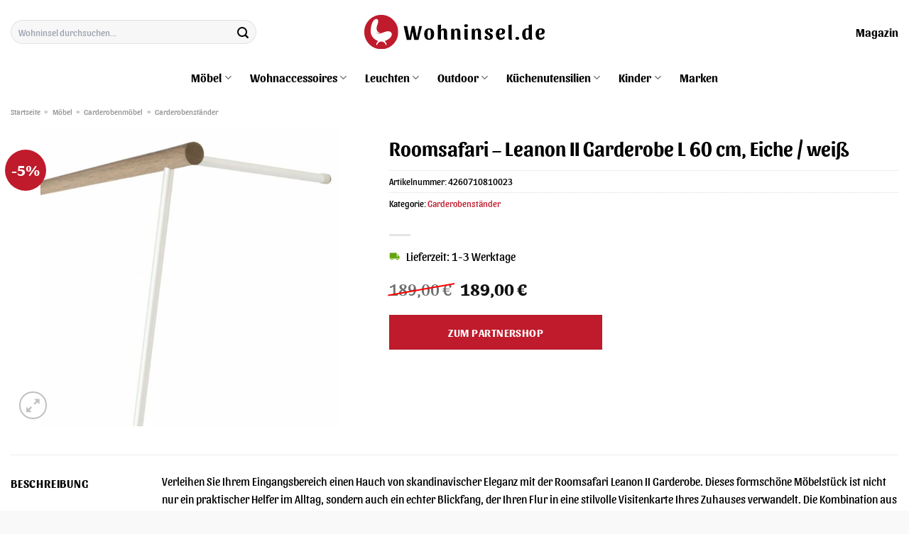

--- FILE ---
content_type: text/html; charset=UTF-8
request_url: https://www.wohninsel.de/roomsafari-leanon-ii-garderobe-l-60-cm-eiche-weiss/
body_size: 37472
content:
<!DOCTYPE html>
<html lang="de" class="loading-site no-js">
<head><meta charset="UTF-8" /><script>if(navigator.userAgent.match(/MSIE|Internet Explorer/i)||navigator.userAgent.match(/Trident\/7\..*?rv:11/i)){var href=document.location.href;if(!href.match(/[?&]nowprocket/)){if(href.indexOf("?")==-1){if(href.indexOf("#")==-1){document.location.href=href+"?nowprocket=1"}else{document.location.href=href.replace("#","?nowprocket=1#")}}else{if(href.indexOf("#")==-1){document.location.href=href+"&nowprocket=1"}else{document.location.href=href.replace("#","&nowprocket=1#")}}}}</script><script>class RocketLazyLoadScripts{constructor(){this.v="1.2.4",this.triggerEvents=["keydown","mousedown","mousemove","touchmove","touchstart","touchend","wheel"],this.userEventHandler=this._triggerListener.bind(this),this.touchStartHandler=this._onTouchStart.bind(this),this.touchMoveHandler=this._onTouchMove.bind(this),this.touchEndHandler=this._onTouchEnd.bind(this),this.clickHandler=this._onClick.bind(this),this.interceptedClicks=[],window.addEventListener("pageshow",t=>{this.persisted=t.persisted}),window.addEventListener("DOMContentLoaded",()=>{this._preconnect3rdParties()}),this.delayedScripts={normal:[],async:[],defer:[]},this.trash=[],this.allJQueries=[]}_addUserInteractionListener(t){if(document.hidden){t._triggerListener();return}this.triggerEvents.forEach(e=>window.addEventListener(e,t.userEventHandler,{passive:!0})),window.addEventListener("touchstart",t.touchStartHandler,{passive:!0}),window.addEventListener("mousedown",t.touchStartHandler),document.addEventListener("visibilitychange",t.userEventHandler)}_removeUserInteractionListener(){this.triggerEvents.forEach(t=>window.removeEventListener(t,this.userEventHandler,{passive:!0})),document.removeEventListener("visibilitychange",this.userEventHandler)}_onTouchStart(t){"HTML"!==t.target.tagName&&(window.addEventListener("touchend",this.touchEndHandler),window.addEventListener("mouseup",this.touchEndHandler),window.addEventListener("touchmove",this.touchMoveHandler,{passive:!0}),window.addEventListener("mousemove",this.touchMoveHandler),t.target.addEventListener("click",this.clickHandler),this._renameDOMAttribute(t.target,"onclick","rocket-onclick"),this._pendingClickStarted())}_onTouchMove(t){window.removeEventListener("touchend",this.touchEndHandler),window.removeEventListener("mouseup",this.touchEndHandler),window.removeEventListener("touchmove",this.touchMoveHandler,{passive:!0}),window.removeEventListener("mousemove",this.touchMoveHandler),t.target.removeEventListener("click",this.clickHandler),this._renameDOMAttribute(t.target,"rocket-onclick","onclick"),this._pendingClickFinished()}_onTouchEnd(){window.removeEventListener("touchend",this.touchEndHandler),window.removeEventListener("mouseup",this.touchEndHandler),window.removeEventListener("touchmove",this.touchMoveHandler,{passive:!0}),window.removeEventListener("mousemove",this.touchMoveHandler)}_onClick(t){t.target.removeEventListener("click",this.clickHandler),this._renameDOMAttribute(t.target,"rocket-onclick","onclick"),this.interceptedClicks.push(t),t.preventDefault(),t.stopPropagation(),t.stopImmediatePropagation(),this._pendingClickFinished()}_replayClicks(){window.removeEventListener("touchstart",this.touchStartHandler,{passive:!0}),window.removeEventListener("mousedown",this.touchStartHandler),this.interceptedClicks.forEach(t=>{t.target.dispatchEvent(new MouseEvent("click",{view:t.view,bubbles:!0,cancelable:!0}))})}_waitForPendingClicks(){return new Promise(t=>{this._isClickPending?this._pendingClickFinished=t:t()})}_pendingClickStarted(){this._isClickPending=!0}_pendingClickFinished(){this._isClickPending=!1}_renameDOMAttribute(t,e,r){t.hasAttribute&&t.hasAttribute(e)&&(event.target.setAttribute(r,event.target.getAttribute(e)),event.target.removeAttribute(e))}_triggerListener(){this._removeUserInteractionListener(this),"loading"===document.readyState?document.addEventListener("DOMContentLoaded",this._loadEverythingNow.bind(this)):this._loadEverythingNow()}_preconnect3rdParties(){let t=[];document.querySelectorAll("script[type=rocketlazyloadscript][data-rocket-src]").forEach(e=>{let r=e.getAttribute("data-rocket-src");if(r&&0!==r.indexOf("data:")){0===r.indexOf("//")&&(r=location.protocol+r);try{let i=new URL(r).origin;i!==location.origin&&t.push({src:i,crossOrigin:e.crossOrigin||"module"===e.getAttribute("data-rocket-type")})}catch(n){}}}),t=[...new Map(t.map(t=>[JSON.stringify(t),t])).values()],this._batchInjectResourceHints(t,"preconnect")}async _loadEverythingNow(){this.lastBreath=Date.now(),this._delayEventListeners(),this._delayJQueryReady(this),this._handleDocumentWrite(),this._registerAllDelayedScripts(),this._preloadAllScripts(),await this._loadScriptsFromList(this.delayedScripts.normal),await this._loadScriptsFromList(this.delayedScripts.defer),await this._loadScriptsFromList(this.delayedScripts.async);try{await this._triggerDOMContentLoaded(),await this._pendingWebpackRequests(this),await this._triggerWindowLoad()}catch(t){console.error(t)}window.dispatchEvent(new Event("rocket-allScriptsLoaded")),this._waitForPendingClicks().then(()=>{this._replayClicks()}),this._emptyTrash()}_registerAllDelayedScripts(){document.querySelectorAll("script[type=rocketlazyloadscript]").forEach(t=>{t.hasAttribute("data-rocket-src")?t.hasAttribute("async")&&!1!==t.async?this.delayedScripts.async.push(t):t.hasAttribute("defer")&&!1!==t.defer||"module"===t.getAttribute("data-rocket-type")?this.delayedScripts.defer.push(t):this.delayedScripts.normal.push(t):this.delayedScripts.normal.push(t)})}async _transformScript(t){if(await this._littleBreath(),!0===t.noModule&&"noModule"in HTMLScriptElement.prototype){t.setAttribute("data-rocket-status","skipped");return}return new Promise(navigator.userAgent.indexOf("Firefox/")>0||""===navigator.vendor?e=>{let r=document.createElement("script");[...t.attributes].forEach(t=>{let e=t.nodeName;"type"!==e&&("data-rocket-type"===e&&(e="type"),"data-rocket-src"===e&&(e="src"),r.setAttribute(e,t.nodeValue))}),t.text&&(r.text=t.text),r.hasAttribute("src")?(r.addEventListener("load",e),r.addEventListener("error",e)):(r.text=t.text,e());try{t.parentNode.replaceChild(r,t)}catch(i){e()}}:e=>{function r(){t.setAttribute("data-rocket-status","failed"),e()}try{let i=t.getAttribute("data-rocket-type"),n=t.getAttribute("data-rocket-src");i?(t.type=i,t.removeAttribute("data-rocket-type")):t.removeAttribute("type"),t.addEventListener("load",function r(){t.setAttribute("data-rocket-status","executed"),e()}),t.addEventListener("error",r),n?(t.removeAttribute("data-rocket-src"),t.src=n):t.src="data:text/javascript;base64,"+window.btoa(unescape(encodeURIComponent(t.text)))}catch(s){r()}})}async _loadScriptsFromList(t){let e=t.shift();return e&&e.isConnected?(await this._transformScript(e),this._loadScriptsFromList(t)):Promise.resolve()}_preloadAllScripts(){this._batchInjectResourceHints([...this.delayedScripts.normal,...this.delayedScripts.defer,...this.delayedScripts.async],"preload")}_batchInjectResourceHints(t,e){var r=document.createDocumentFragment();t.forEach(t=>{let i=t.getAttribute&&t.getAttribute("data-rocket-src")||t.src;if(i){let n=document.createElement("link");n.href=i,n.rel=e,"preconnect"!==e&&(n.as="script"),t.getAttribute&&"module"===t.getAttribute("data-rocket-type")&&(n.crossOrigin=!0),t.crossOrigin&&(n.crossOrigin=t.crossOrigin),t.integrity&&(n.integrity=t.integrity),r.appendChild(n),this.trash.push(n)}}),document.head.appendChild(r)}_delayEventListeners(){let t={};function e(e,r){!function e(r){!t[r]&&(t[r]={originalFunctions:{add:r.addEventListener,remove:r.removeEventListener},eventsToRewrite:[]},r.addEventListener=function(){arguments[0]=i(arguments[0]),t[r].originalFunctions.add.apply(r,arguments)},r.removeEventListener=function(){arguments[0]=i(arguments[0]),t[r].originalFunctions.remove.apply(r,arguments)});function i(e){return t[r].eventsToRewrite.indexOf(e)>=0?"rocket-"+e:e}}(e),t[e].eventsToRewrite.push(r)}function r(t,e){let r=t[e];Object.defineProperty(t,e,{get:()=>r||function(){},set(i){t["rocket"+e]=r=i}})}e(document,"DOMContentLoaded"),e(window,"DOMContentLoaded"),e(window,"load"),e(window,"pageshow"),e(document,"readystatechange"),r(document,"onreadystatechange"),r(window,"onload"),r(window,"onpageshow")}_delayJQueryReady(t){let e;function r(t){return t.split(" ").map(t=>"load"===t||0===t.indexOf("load.")?"rocket-jquery-load":t).join(" ")}function i(i){if(i&&i.fn&&!t.allJQueries.includes(i)){i.fn.ready=i.fn.init.prototype.ready=function(e){return t.domReadyFired?e.bind(document)(i):document.addEventListener("rocket-DOMContentLoaded",()=>e.bind(document)(i)),i([])};let n=i.fn.on;i.fn.on=i.fn.init.prototype.on=function(){return this[0]===window&&("string"==typeof arguments[0]||arguments[0]instanceof String?arguments[0]=r(arguments[0]):"object"==typeof arguments[0]&&Object.keys(arguments[0]).forEach(t=>{let e=arguments[0][t];delete arguments[0][t],arguments[0][r(t)]=e})),n.apply(this,arguments),this},t.allJQueries.push(i)}e=i}i(window.jQuery),Object.defineProperty(window,"jQuery",{get:()=>e,set(t){i(t)}})}async _pendingWebpackRequests(t){let e=document.querySelector("script[data-webpack]");async function r(){return new Promise(t=>{e.addEventListener("load",t),e.addEventListener("error",t)})}e&&(await r(),await t._requestAnimFrame(),await t._pendingWebpackRequests(t))}async _triggerDOMContentLoaded(){this.domReadyFired=!0,await this._littleBreath(),document.dispatchEvent(new Event("rocket-DOMContentLoaded")),await this._littleBreath(),window.dispatchEvent(new Event("rocket-DOMContentLoaded")),await this._littleBreath(),document.dispatchEvent(new Event("rocket-readystatechange")),await this._littleBreath(),document.rocketonreadystatechange&&document.rocketonreadystatechange()}async _triggerWindowLoad(){await this._littleBreath(),window.dispatchEvent(new Event("rocket-load")),await this._littleBreath(),window.rocketonload&&window.rocketonload(),await this._littleBreath(),this.allJQueries.forEach(t=>t(window).trigger("rocket-jquery-load")),await this._littleBreath();let t=new Event("rocket-pageshow");t.persisted=this.persisted,window.dispatchEvent(t),await this._littleBreath(),window.rocketonpageshow&&window.rocketonpageshow({persisted:this.persisted})}_handleDocumentWrite(){let t=new Map;document.write=document.writeln=function(e){let r=document.currentScript;r||console.error("WPRocket unable to document.write this: "+e);let i=document.createRange(),n=r.parentElement,s=t.get(r);void 0===s&&(s=r.nextSibling,t.set(r,s));let a=document.createDocumentFragment();i.setStart(a,0),a.appendChild(i.createContextualFragment(e)),n.insertBefore(a,s)}}async _littleBreath(){Date.now()-this.lastBreath>45&&(await this._requestAnimFrame(),this.lastBreath=Date.now())}async _requestAnimFrame(){return document.hidden?new Promise(t=>setTimeout(t)):new Promise(t=>requestAnimationFrame(t))}_emptyTrash(){this.trash.forEach(t=>t.remove())}static run(){let t=new RocketLazyLoadScripts;t._addUserInteractionListener(t)}}RocketLazyLoadScripts.run();</script>
	
	<link rel="profile" href="http://gmpg.org/xfn/11" />
	<link rel="pingback" href="https://www.wohninsel.de/xmlrpc.php" />

	<script type="rocketlazyloadscript">(function(html){html.className = html.className.replace(/\bno-js\b/,'js')})(document.documentElement);</script>
<meta name='robots' content='index, follow, max-image-preview:large, max-snippet:-1, max-video-preview:-1' />
<link rel="preload" href="https://www.wohninsel.de/wp-content/plugins/rate-my-post/public/css/fonts/ratemypost.ttf" type="font/ttf" as="font" crossorigin="anonymous"><meta name="viewport" content="width=device-width, initial-scale=1" />
	<!-- This site is optimized with the Yoast SEO plugin v26.8 - https://yoast.com/product/yoast-seo-wordpress/ -->
	<title>Roomsafari - Leanon II Garderobe L 60 cm, Eiche / weiß online kaufen bei Wohninsel.de</title>
	<meta name="description" content="Hier bei Wohninsel.de sehr günstig Roomsafari - Leanon II Garderobe L 60 cm, Eiche / weiß kaufen und damit richtig sparen ✓ täglich versicherter Versand ✓" />
	<link rel="canonical" href="https://www.wohninsel.de/roomsafari-leanon-ii-garderobe-l-60-cm-eiche-weiss/" />
	<meta property="og:locale" content="de_DE" />
	<meta property="og:type" content="article" />
	<meta property="og:title" content="Roomsafari - Leanon II Garderobe L 60 cm, Eiche / weiß online kaufen bei Wohninsel.de" />
	<meta property="og:description" content="Hier bei Wohninsel.de sehr günstig Roomsafari - Leanon II Garderobe L 60 cm, Eiche / weiß kaufen und damit richtig sparen ✓ täglich versicherter Versand ✓" />
	<meta property="og:url" content="https://www.wohninsel.de/roomsafari-leanon-ii-garderobe-l-60-cm-eiche-weiss/" />
	<meta property="og:site_name" content="Wohninsel.de" />
	<meta property="article:modified_time" content="2025-10-24T16:38:01+00:00" />
	<meta property="og:image" content="https://www.wohninsel.de/wp-content/uploads/2023/07/roomsafari-leanon-ii-garderobe-eiche-weiss-frei-1.jpg" />
	<meta property="og:image:width" content="1200" />
	<meta property="og:image:height" content="1200" />
	<meta property="og:image:type" content="image/jpeg" />
	<meta name="twitter:card" content="summary_large_image" />
	<meta name="twitter:label1" content="Geschätzte Lesezeit" />
	<meta name="twitter:data1" content="7 Minuten" />
	<script type="application/ld+json" class="yoast-schema-graph">{"@context":"https://schema.org","@graph":[{"@type":"WebPage","@id":"https://www.wohninsel.de/roomsafari-leanon-ii-garderobe-l-60-cm-eiche-weiss/","url":"https://www.wohninsel.de/roomsafari-leanon-ii-garderobe-l-60-cm-eiche-weiss/","name":"Roomsafari - Leanon II Garderobe L 60 cm, Eiche / weiß online kaufen bei Wohninsel.de","isPartOf":{"@id":"https://www.wohninsel.de/#website"},"primaryImageOfPage":{"@id":"https://www.wohninsel.de/roomsafari-leanon-ii-garderobe-l-60-cm-eiche-weiss/#primaryimage"},"image":{"@id":"https://www.wohninsel.de/roomsafari-leanon-ii-garderobe-l-60-cm-eiche-weiss/#primaryimage"},"thumbnailUrl":"https://www.wohninsel.de/wp-content/uploads/2023/07/roomsafari-leanon-ii-garderobe-eiche-weiss-frei-1.jpg","datePublished":"2023-07-08T15:30:38+00:00","dateModified":"2025-10-24T16:38:01+00:00","description":"Hier bei Wohninsel.de sehr günstig Roomsafari - Leanon II Garderobe L 60 cm, Eiche / weiß kaufen und damit richtig sparen ✓ täglich versicherter Versand ✓","breadcrumb":{"@id":"https://www.wohninsel.de/roomsafari-leanon-ii-garderobe-l-60-cm-eiche-weiss/#breadcrumb"},"inLanguage":"de","potentialAction":[{"@type":"ReadAction","target":["https://www.wohninsel.de/roomsafari-leanon-ii-garderobe-l-60-cm-eiche-weiss/"]}]},{"@type":"ImageObject","inLanguage":"de","@id":"https://www.wohninsel.de/roomsafari-leanon-ii-garderobe-l-60-cm-eiche-weiss/#primaryimage","url":"https://www.wohninsel.de/wp-content/uploads/2023/07/roomsafari-leanon-ii-garderobe-eiche-weiss-frei-1.jpg","contentUrl":"https://www.wohninsel.de/wp-content/uploads/2023/07/roomsafari-leanon-ii-garderobe-eiche-weiss-frei-1.jpg","width":1200,"height":1200,"caption":"Roomsafari - Leanon II Garderobe L 60 cm"},{"@type":"BreadcrumbList","@id":"https://www.wohninsel.de/roomsafari-leanon-ii-garderobe-l-60-cm-eiche-weiss/#breadcrumb","itemListElement":[{"@type":"ListItem","position":1,"name":"Startseite","item":"https://www.wohninsel.de/"},{"@type":"ListItem","position":2,"name":"Shop","item":"https://www.wohninsel.de/shop/"},{"@type":"ListItem","position":3,"name":"Roomsafari &#8211; Leanon II Garderobe L 60 cm, Eiche / weiß"}]},{"@type":"WebSite","@id":"https://www.wohninsel.de/#website","url":"https://www.wohninsel.de/","name":"Wohninsel.de","description":"Möbel online günstig kaufen","publisher":{"@id":"https://www.wohninsel.de/#organization"},"potentialAction":[{"@type":"SearchAction","target":{"@type":"EntryPoint","urlTemplate":"https://www.wohninsel.de/?s={search_term_string}"},"query-input":{"@type":"PropertyValueSpecification","valueRequired":true,"valueName":"search_term_string"}}],"inLanguage":"de"},{"@type":"Organization","@id":"https://www.wohninsel.de/#organization","name":"Wohninsel.de","url":"https://www.wohninsel.de/","logo":{"@type":"ImageObject","inLanguage":"de","@id":"https://www.wohninsel.de/#/schema/logo/image/","url":"https://www.wohninsel.de/wp-content/uploads/2023/07/wohninsel-de-favicon.png","contentUrl":"https://www.wohninsel.de/wp-content/uploads/2023/07/wohninsel-de-favicon.png","width":66,"height":66,"caption":"Wohninsel.de"},"image":{"@id":"https://www.wohninsel.de/#/schema/logo/image/"}}]}</script>
	<!-- / Yoast SEO plugin. -->



<link rel='prefetch' href='https://www.wohninsel.de/wp-content/themes/flatsome/assets/js/flatsome.js?ver=a0a7aee297766598a20e' />
<link rel='prefetch' href='https://www.wohninsel.de/wp-content/themes/flatsome/assets/js/chunk.slider.js?ver=3.18.6' />
<link rel='prefetch' href='https://www.wohninsel.de/wp-content/themes/flatsome/assets/js/chunk.popups.js?ver=3.18.6' />
<link rel='prefetch' href='https://www.wohninsel.de/wp-content/themes/flatsome/assets/js/chunk.tooltips.js?ver=3.18.6' />
<link rel='prefetch' href='https://www.wohninsel.de/wp-content/themes/flatsome/assets/js/woocommerce.js?ver=49415fe6a9266f32f1f2' />
<style id='wp-img-auto-sizes-contain-inline-css' type='text/css'>
img:is([sizes=auto i],[sizes^="auto," i]){contain-intrinsic-size:3000px 1500px}
/*# sourceURL=wp-img-auto-sizes-contain-inline-css */
</style>
<link data-minify="1" rel='stylesheet' id='maintenanceLayer-css' href='https://www.wohninsel.de/wp-content/cache/min/1/wp-content/plugins/dailylead_maintenance/css/layer.css?ver=1765610423' type='text/css' media='all' />
<link data-minify="1" rel='stylesheet' id='rate-my-post-css' href='https://www.wohninsel.de/wp-content/cache/min/1/wp-content/plugins/rate-my-post/public/css/rate-my-post.css?ver=1765610423' type='text/css' media='all' />
<style id='rate-my-post-inline-css' type='text/css'>
.rmp-widgets-container p {  font-size: 12px;}.rmp-rating-widget .rmp-icon--ratings {  font-size: 12px;}
/*# sourceURL=rate-my-post-inline-css */
</style>
<link rel='stylesheet' id='photoswipe-css' href='https://www.wohninsel.de/wp-content/plugins/woocommerce/assets/css/photoswipe/photoswipe.min.css?ver=9.4.2' type='text/css' media='all' />
<link rel='stylesheet' id='photoswipe-default-skin-css' href='https://www.wohninsel.de/wp-content/plugins/woocommerce/assets/css/photoswipe/default-skin/default-skin.min.css?ver=9.4.2' type='text/css' media='all' />
<style id='woocommerce-inline-inline-css' type='text/css'>
.woocommerce form .form-row .required { visibility: visible; }
/*# sourceURL=woocommerce-inline-inline-css */
</style>
<link rel='stylesheet' id='ez-toc-css' href='https://www.wohninsel.de/wp-content/plugins/easy-table-of-contents/assets/css/screen.min.css?ver=2.0.80' type='text/css' media='all' />
<style id='ez-toc-inline-css' type='text/css'>
div#ez-toc-container .ez-toc-title {font-size: 120%;}div#ez-toc-container .ez-toc-title {font-weight: 500;}div#ez-toc-container ul li , div#ez-toc-container ul li a {font-size: 95%;}div#ez-toc-container ul li , div#ez-toc-container ul li a {font-weight: 500;}div#ez-toc-container nav ul ul li {font-size: 90%;}.ez-toc-box-title {font-weight: bold; margin-bottom: 10px; text-align: center; text-transform: uppercase; letter-spacing: 1px; color: #666; padding-bottom: 5px;position:absolute;top:-4%;left:5%;background-color: inherit;transition: top 0.3s ease;}.ez-toc-box-title.toc-closed {top:-25%;}
.ez-toc-container-direction {direction: ltr;}.ez-toc-counter ul{counter-reset: item ;}.ez-toc-counter nav ul li a::before {content: counters(item, '.', decimal) '. ';display: inline-block;counter-increment: item;flex-grow: 0;flex-shrink: 0;margin-right: .2em; float: left; }.ez-toc-widget-direction {direction: ltr;}.ez-toc-widget-container ul{counter-reset: item ;}.ez-toc-widget-container nav ul li a::before {content: counters(item, '.', decimal) '. ';display: inline-block;counter-increment: item;flex-grow: 0;flex-shrink: 0;margin-right: .2em; float: left; }
/*# sourceURL=ez-toc-inline-css */
</style>
<link data-minify="1" rel='stylesheet' id='flatsome-main-css' href='https://www.wohninsel.de/wp-content/cache/min/1/wp-content/themes/flatsome/assets/css/flatsome.css?ver=1765610423' type='text/css' media='all' />
<style id='flatsome-main-inline-css' type='text/css'>
@font-face {
				font-family: "fl-icons";
				font-display: block;
				src: url(https://www.wohninsel.de/wp-content/themes/flatsome/assets/css/icons/fl-icons.eot?v=3.18.6);
				src:
					url(https://www.wohninsel.de/wp-content/themes/flatsome/assets/css/icons/fl-icons.eot#iefix?v=3.18.6) format("embedded-opentype"),
					url(https://www.wohninsel.de/wp-content/themes/flatsome/assets/css/icons/fl-icons.woff2?v=3.18.6) format("woff2"),
					url(https://www.wohninsel.de/wp-content/themes/flatsome/assets/css/icons/fl-icons.ttf?v=3.18.6) format("truetype"),
					url(https://www.wohninsel.de/wp-content/themes/flatsome/assets/css/icons/fl-icons.woff?v=3.18.6) format("woff"),
					url(https://www.wohninsel.de/wp-content/themes/flatsome/assets/css/icons/fl-icons.svg?v=3.18.6#fl-icons) format("svg");
			}
/*# sourceURL=flatsome-main-inline-css */
</style>
<link data-minify="1" rel='stylesheet' id='flatsome-shop-css' href='https://www.wohninsel.de/wp-content/cache/min/1/wp-content/themes/flatsome/assets/css/flatsome-shop.css?ver=1765610423' type='text/css' media='all' />
<script data-minify="1" type="text/javascript" src="https://www.wohninsel.de/wp-content/cache/min/1/wp-content/plugins/dailylead_maintenance/js/layerShow.js?ver=1765610423" id="maintenanceLayerShow-js" defer></script>
<script data-minify="1" type="text/javascript" src="https://www.wohninsel.de/wp-content/cache/min/1/wp-content/plugins/dailylead_maintenance/js/layer.js?ver=1765610423" id="maintenanceLayer-js" defer></script>
<script type="rocketlazyloadscript" data-rocket-type="text/javascript" data-rocket-src="https://www.wohninsel.de/wp-includes/js/jquery/jquery.min.js?ver=3.7.1" id="jquery-core-js" defer></script>
<script type="rocketlazyloadscript" data-rocket-type="text/javascript" data-rocket-src="https://www.wohninsel.de/wp-content/plugins/woocommerce/assets/js/jquery-blockui/jquery.blockUI.min.js?ver=2.7.0-wc.9.4.2" id="jquery-blockui-js" data-wp-strategy="defer" defer></script>
<script type="text/javascript" id="wc-add-to-cart-js-extra">
/* <![CDATA[ */
var wc_add_to_cart_params = {"ajax_url":"/wp-admin/admin-ajax.php","wc_ajax_url":"/?wc-ajax=%%endpoint%%","i18n_view_cart":"Warenkorb anzeigen","cart_url":"https://www.wohninsel.de","is_cart":"","cart_redirect_after_add":"no"};
//# sourceURL=wc-add-to-cart-js-extra
/* ]]> */
</script>
<script type="rocketlazyloadscript" data-rocket-type="text/javascript" data-rocket-src="https://www.wohninsel.de/wp-content/plugins/woocommerce/assets/js/frontend/add-to-cart.min.js?ver=9.4.2" id="wc-add-to-cart-js" defer="defer" data-wp-strategy="defer"></script>
<script type="rocketlazyloadscript" data-rocket-type="text/javascript" data-rocket-src="https://www.wohninsel.de/wp-content/plugins/woocommerce/assets/js/photoswipe/photoswipe.min.js?ver=4.1.1-wc.9.4.2" id="photoswipe-js" defer="defer" data-wp-strategy="defer"></script>
<script type="rocketlazyloadscript" data-rocket-type="text/javascript" data-rocket-src="https://www.wohninsel.de/wp-content/plugins/woocommerce/assets/js/photoswipe/photoswipe-ui-default.min.js?ver=4.1.1-wc.9.4.2" id="photoswipe-ui-default-js" defer="defer" data-wp-strategy="defer"></script>
<script type="text/javascript" id="wc-single-product-js-extra">
/* <![CDATA[ */
var wc_single_product_params = {"i18n_required_rating_text":"Bitte w\u00e4hle eine Bewertung","review_rating_required":"yes","flexslider":{"rtl":false,"animation":"slide","smoothHeight":true,"directionNav":false,"controlNav":"thumbnails","slideshow":false,"animationSpeed":500,"animationLoop":false,"allowOneSlide":false},"zoom_enabled":"","zoom_options":[],"photoswipe_enabled":"1","photoswipe_options":{"shareEl":false,"closeOnScroll":false,"history":false,"hideAnimationDuration":0,"showAnimationDuration":0},"flexslider_enabled":""};
//# sourceURL=wc-single-product-js-extra
/* ]]> */
</script>
<script type="rocketlazyloadscript" data-rocket-type="text/javascript" data-rocket-src="https://www.wohninsel.de/wp-content/plugins/woocommerce/assets/js/frontend/single-product.min.js?ver=9.4.2" id="wc-single-product-js" defer="defer" data-wp-strategy="defer"></script>
<script type="rocketlazyloadscript" data-rocket-type="text/javascript" data-rocket-src="https://www.wohninsel.de/wp-content/plugins/woocommerce/assets/js/js-cookie/js.cookie.min.js?ver=2.1.4-wc.9.4.2" id="js-cookie-js" data-wp-strategy="defer" defer></script>
<style>.woocommerce-product-gallery{ opacity: 1 !important; }</style><script type="rocketlazyloadscript">
  var _paq = window._paq = window._paq || [];
  /* tracker methods like "setCustomDimension" should be called before "trackPageView" */
  _paq.push(['trackPageView']);
  _paq.push(['enableLinkTracking']);
  (function() {
    var u="https://stats.dailylead.de/";
    _paq.push(['setTrackerUrl', u+'matomo.php']);
    _paq.push(['setSiteId', '127']);
    var d=document, g=d.createElement('script'), s=d.getElementsByTagName('script')[0];
    g.async=true; g.src=u+'matomo.js'; s.parentNode.insertBefore(g,s);
  })();
</script>	<noscript><style>.woocommerce-product-gallery{ opacity: 1 !important; }</style></noscript>
	<style class='wp-fonts-local' type='text/css'>
@font-face{font-family:Inter;font-style:normal;font-weight:300 900;font-display:fallback;src:url('https://www.wohninsel.de/wp-content/plugins/woocommerce/assets/fonts/Inter-VariableFont_slnt,wght.woff2') format('woff2');font-stretch:normal;}
@font-face{font-family:Cardo;font-style:normal;font-weight:400;font-display:fallback;src:url('https://www.wohninsel.de/wp-content/plugins/woocommerce/assets/fonts/cardo_normal_400.woff2') format('woff2');}
</style>
<link rel="icon" href="https://www.wohninsel.de/wp-content/uploads/2023/07/cropped-wohninsel-de-favicon-32x32.png" sizes="32x32" />
<link rel="icon" href="https://www.wohninsel.de/wp-content/uploads/2023/07/cropped-wohninsel-de-favicon-192x192.png" sizes="192x192" />
<link rel="apple-touch-icon" href="https://www.wohninsel.de/wp-content/uploads/2023/07/cropped-wohninsel-de-favicon-180x180.png" />
<meta name="msapplication-TileImage" content="https://www.wohninsel.de/wp-content/uploads/2023/07/cropped-wohninsel-de-favicon-270x270.png" />
<style id="custom-css" type="text/css">:root {--primary-color: #bf1b2c;--fs-color-primary: #bf1b2c;--fs-color-secondary: #bf1b2c;--fs-color-success: #7a9c59;--fs-color-alert: #b20000;--fs-experimental-link-color: #bf1b2c;--fs-experimental-link-color-hover: #000000;}.tooltipster-base {--tooltip-color: #fff;--tooltip-bg-color: #000;}.off-canvas-right .mfp-content, .off-canvas-left .mfp-content {--drawer-width: 300px;}.off-canvas .mfp-content.off-canvas-cart {--drawer-width: 360px;}html{background-color:#f9f9f9!important;}.container-width, .full-width .ubermenu-nav, .container, .row{max-width: 1370px}.row.row-collapse{max-width: 1340px}.row.row-small{max-width: 1362.5px}.row.row-large{max-width: 1400px}body.framed, body.framed header, body.framed .header-wrapper, body.boxed, body.boxed header, body.boxed .header-wrapper, body.boxed .is-sticky-section{ max-width: 1450px}.header-main{height: 90px}#logo img{max-height: 90px}#logo{width:260px;}.header-top{min-height: 30px}.transparent .header-main{height: 90px}.transparent #logo img{max-height: 90px}.has-transparent + .page-title:first-of-type,.has-transparent + #main > .page-title,.has-transparent + #main > div > .page-title,.has-transparent + #main .page-header-wrapper:first-of-type .page-title{padding-top: 140px;}.header.show-on-scroll,.stuck .header-main{height:70px!important}.stuck #logo img{max-height: 70px!important}.search-form{ width: 75%;}.header-bg-color {background-color: #ffffff}.header-bottom {background-color: #ffffff}.stuck .header-main .nav > li > a{line-height: 50px }.header-bottom-nav > li > a{line-height: 16px }@media (max-width: 549px) {.header-main{height: 70px}#logo img{max-height: 70px}}body{color: #000000}h1,h2,h3,h4,h5,h6,.heading-font{color: #000000;}body{font-size: 100%;}@media screen and (max-width: 549px){body{font-size: 100%;}}body{font-family: Sansita, sans-serif;}body {font-weight: 400;font-style: normal;}.nav > li > a {font-family: Sansita, sans-serif;}.mobile-sidebar-levels-2 .nav > li > ul > li > a {font-family: Sansita, sans-serif;}.nav > li > a,.mobile-sidebar-levels-2 .nav > li > ul > li > a {font-weight: 700;font-style: normal;}h1,h2,h3,h4,h5,h6,.heading-font, .off-canvas-center .nav-sidebar.nav-vertical > li > a{font-family: Sansita, sans-serif;}h1,h2,h3,h4,h5,h6,.heading-font,.banner h1,.banner h2 {font-weight: 700;font-style: normal;}.alt-font{font-family: "Dancing Script", sans-serif;}.alt-font {font-weight: 400!important;font-style: normal!important;}.header:not(.transparent) .header-nav-main.nav > li > a {color: #000000;}.header:not(.transparent) .header-bottom-nav.nav > li > a{color: #000000;}.widget:where(:not(.widget_shopping_cart)) a{color: #000000;}.widget:where(:not(.widget_shopping_cart)) a:hover{color: #bf1b2c;}.widget .tagcloud a:hover{border-color: #bf1b2c; background-color: #bf1b2c;}.has-equal-box-heights .box-image {padding-top: 100%;}@media screen and (min-width: 550px){.products .box-vertical .box-image{min-width: 300px!important;width: 300px!important;}}.header-main .social-icons,.header-main .cart-icon strong,.header-main .menu-title,.header-main .header-button > .button.is-outline,.header-main .nav > li > a > i:not(.icon-angle-down){color: #000000!important;}.header-main .header-button > .button.is-outline,.header-main .cart-icon strong:after,.header-main .cart-icon strong{border-color: #000000!important;}.header-main .header-button > .button:not(.is-outline){background-color: #000000!important;}.header-main .current-dropdown .cart-icon strong,.header-main .header-button > .button:hover,.header-main .header-button > .button:hover i,.header-main .header-button > .button:hover span{color:#FFF!important;}.header-main .menu-title:hover,.header-main .social-icons a:hover,.header-main .header-button > .button.is-outline:hover,.header-main .nav > li > a:hover > i:not(.icon-angle-down){color: #000000!important;}.header-main .current-dropdown .cart-icon strong,.header-main .header-button > .button:hover{background-color: #000000!important;}.header-main .current-dropdown .cart-icon strong:after,.header-main .current-dropdown .cart-icon strong,.header-main .header-button > .button:hover{border-color: #000000!important;}.absolute-footer, html{background-color: #ffffff}.page-title-small + main .product-container > .row{padding-top:0;}.nav-vertical-fly-out > li + li {border-top-width: 1px; border-top-style: solid;}/* Custom CSS */.header-vertical-menu__fly-out .current-dropdown.menu-item .nav-dropdown {display: block;}.header-vertical-menu__opener {font-size: initial;}.off-canvas-right .mfp-content, .off-canvas-left .mfp-content {max-width: 320px;width:100%}.off-canvas-left.mfp-ready .mfp-close {color: black;}.product-summary .woocommerce-Price-currencySymbol {font-size: inherit;vertical-align: inherit;margin-top: inherit;}.product-section-title-related {text-align: center;padding-top: 45px;}.yith-wcwl-add-to-wishlist {margin-top: 10px;margin-bottom: 30px;}.page-title {margin-top: 20px;}@media screen and (min-width: 850px) {.page-title-inner {padding-top: 0;min-height: auto;}}/*** START Sticky Banner ***/.sticky-add-to-cart__product img {display: none;}.sticky-add-to-cart__product .product-title-small {display: none;}.sticky-add-to-cart--active .cart {padding-top: 5px;padding-bottom: 5px;max-width: 250px;flex-grow: 1;font-size: smaller;margin-bottom: 0;}.sticky-add-to-cart.sticky-add-to-cart--active .single_add_to_cart_button{margin: 0;padding-top: 10px;padding-bottom: 10px;border-radius: 99px;width: 100%;line-height: 1.5;}.single_add_to_cart_button,.sticky-add-to-cart:not(.sticky-add-to-cart--active) .single_add_to_cart_button {padding: 5px;max-width: 300px;width:100%;margin:0;}.sticky-add-to-cart--active {-webkit-backdrop-filter: blur(7px);backdrop-filter: blur(7px);display: flex;justify-content: center;padding: 3px 10px;}.sticky-add-to-cart__product .product-title-small {height: 14px;overflow: hidden;}.sticky-add-to-cart--active .woocommerce-variation-price, .sticky-add-to-cart--active .product-page-price {font-size: 24px;}.sticky-add-to-cart--active .price del {font-size: 50%;margin-bottom: 4px;}.sticky-add-to-cart--active .price del::after {width: 50%;}.sticky-add-to-cart__product {margin-right: 5px;}/*** END Sticky Banner ***/.yadore {display: grid;grid-template-columns: repeat(4,minmax(0,1fr));gap:1rem;}.col-4 .yadore {display: grid;grid-template-columns: repeat(4,minmax(0,1fr));gap:1rem;}.yadore .yadore-item {background: #fff;border-radius: 15px;}.yadore .yadore-item li.delivery_time,.yadore .yadore-item li.stock_status,.yadore .yadore-item li.stock_status.nicht {list-style-type: none;padding: 0px 0 0px 24px;margin: 0px!important;}.yadore .yadore-item img:not(.logo) {min-height: 170px;max-height: 170px;}.yadore .yadore-item img.logo {max-width: 70px;max-height: 30px;}.ayo-logo-name {margin-top: 12px;display: block;white-space: nowrap;font-size: xx-small;}.product-info {display: flex;flex-direction: column;padding-bottom: 0;}.product-info.product-title {order: 1;}.product-info .is-divider {order: 2;}.product-info .product-short-description {order: 3;}.product-info .product-short-description li {list-style-type: none;padding: 0px 0 0px 24px;margin: 0px 0px 3px 0px!important;}li.delivery_time,.product-info .product-short-description li.delivery_time {background: url([data-uri]) no-repeat left center;}li.delivery_time,.product-info .product-short-description li.delivery_time {background: url([data-uri]) no-repeat left center;}li.stock_status,.product-info .product-short-description li.stock_status {background: url([data-uri]) no-repeat left center;}li.stock_status.nicht,.product-info .product-short-description li.stock_status.nicht {background: url([data-uri]) no-repeat left center;}.product-info .price-wrapper {order: 4;}.product-info .price-wrapper .price {margin: 0;}.product-info .cart,.product-info .sticky-add-to-cart-wrapper {order:5;margin: 25px 0;}.product-info .yith-wcwl-add-to-wishlist {order: 6;margin: 0;}.overflow-hidden { overflow: hidden;}.overflow-hidden.banner h3 {line-height: 0;}.nowrap { white-space: nowrap;}.height-40 {height: 40px !important;}.m-0 {margin: 0 !important;}a.stretched-link:after {position: absolute;top: 0;right: 0;bottom: 0;left: 0;pointer-events: auto;content: "";background-color: rgba(0,0,0,0.0);z-index: 1;}.z-index-0 {z-index: 0;}.z-index-10 {z-index: 10;}.price del {text-decoration-line: none;position: relative;}.price del::after {content: '';position: absolute;border-top: 2px solid red;width: 100%;height: 100%;left: 0;transform: rotate(-10deg);top: 50%;}.product-small.box .box-image .image-cover img {object-fit: contain;}.product-small.box .box-image {text-align: center;}.product-small.box .box-text .title-wrapper {max-height: 75px;overflow: hidden;margin-bottom: 15px;}.woocommerce-product-gallery__wrapper .woocommerce-product-gallery__image a img {max-height: 420px;width: auto;margin: 0 auto;display: block;}.has-equal-box-heights .box-image img {-o-object-fit: contain;object-fit: contain;}/* START Mobile Menu */.off-canvas-left .mfp-content, .off-canvas-right .mfp-content {width: 85%;max-width: 360px;}.off-canvas-left .mfp-content .nav>li>a, .off-canvas-right .mfp-content .nav>li>a,.mobile-sidebar-levels-2 .nav-slide>li>.sub-menu>li:not(.nav-slide-header)>a, .mobile-sidebar-levels-2 .nav-slide>li>ul.children>li:not(.nav-slide-header)>a {font-size: 1.1em;color: #000;}.mobile-sidebar-levels-2 .nav-slide>li>.sub-menu>li:not(.nav-slide-header)>a, .mobile-sidebar-levels-2 .nav-slide>li>ul.children>li:not(.nav-slide-header)>a {text-transform: none;}/* END Mobile Menu *//*** START MENU frühes umschalten auf MobileCSS ***/@media (min-width: 850px) and (max-width: 800px) {header [data-show=show-for-medium], header .show-for-medium {display: block !important;}}@media (max-width: 800px) {header [data-show=hide-for-medium], header .hide-for-medium {display: none !important;}.medium-logo-center .logo {-webkit-box-ordinal-group: 2;-ms-flex-order: 2;order: 2;}header .show-for-medium.flex-right {-webkit-box-ordinal-group: 3;-ms-flex-order: 3;order: 3;}.medium-logo-center .logo img {margin: 0 auto;}}/*** END MENUfrühes umschalten auf MobileCSS ***/.product-title a {color: #000000;}.product-title a:hover {color: var(--fs-experimental-link-color);}/* Custom CSS Tablet */@media (max-width: 849px){.nav li a,.nav-vertical>li>ul li a,.nav-slide-header .toggle,.mobile-sidebar-levels-2 .nav-slide>li>ul.children>li>a, .mobile-sidebar-levels-2 .nav-slide>li>.sub-menu>li>a {color: #000 !important;opacity: 1;}/*** START Sticky Banner ***/.sticky-add-to-cart--active {justify-content: space-between;font-size: .9em;}/*** END Sticky Banner ***/.post-title.is-large {font-size: 1.75em;}}/* Custom CSS Mobile */@media (max-width: 549px){/*** START Sticky Banner ***/.sticky-add-to-cart:not(.sticky-add-to-cart--active) {width: 100% !important;max-width: 100%;}.sticky-add-to-cart:not(.sticky-add-to-cart--active) .single_add_to_cart_button {padding: 5px 25px;max-width: 100%;}/*** END Sticky Banner ***/.single_add_to_cart_button {padding: 5px 25px;max-width: 100%;width: 100%;}.yadore,.col-4 .yadore {grid-template-columns: repeat(1,minmax(0,1fr));}}.label-new.menu-item > a:after{content:"Neu";}.label-hot.menu-item > a:after{content:"Hot";}.label-sale.menu-item > a:after{content:"Aktion";}.label-popular.menu-item > a:after{content:"Beliebt";}</style><style id="kirki-inline-styles">/* latin-ext */
@font-face {
  font-family: 'Sansita';
  font-style: normal;
  font-weight: 400;
  font-display: swap;
  src: url(https://www.wohninsel.de/wp-content/fonts/sansita/QldONTRRphEb_-V7LBCxTEFf.woff2) format('woff2');
  unicode-range: U+0100-02BA, U+02BD-02C5, U+02C7-02CC, U+02CE-02D7, U+02DD-02FF, U+0304, U+0308, U+0329, U+1D00-1DBF, U+1E00-1E9F, U+1EF2-1EFF, U+2020, U+20A0-20AB, U+20AD-20C0, U+2113, U+2C60-2C7F, U+A720-A7FF;
}
/* latin */
@font-face {
  font-family: 'Sansita';
  font-style: normal;
  font-weight: 400;
  font-display: swap;
  src: url(https://www.wohninsel.de/wp-content/fonts/sansita/QldONTRRphEb_-V7LB6xTA.woff2) format('woff2');
  unicode-range: U+0000-00FF, U+0131, U+0152-0153, U+02BB-02BC, U+02C6, U+02DA, U+02DC, U+0304, U+0308, U+0329, U+2000-206F, U+20AC, U+2122, U+2191, U+2193, U+2212, U+2215, U+FEFF, U+FFFD;
}
/* latin-ext */
@font-face {
  font-family: 'Sansita';
  font-style: normal;
  font-weight: 700;
  font-display: swap;
  src: url(https://www.wohninsel.de/wp-content/fonts/sansita/QldLNTRRphEb_-V7JKWUWXB-w5Vv.woff2) format('woff2');
  unicode-range: U+0100-02BA, U+02BD-02C5, U+02C7-02CC, U+02CE-02D7, U+02DD-02FF, U+0304, U+0308, U+0329, U+1D00-1DBF, U+1E00-1E9F, U+1EF2-1EFF, U+2020, U+20A0-20AB, U+20AD-20C0, U+2113, U+2C60-2C7F, U+A720-A7FF;
}
/* latin */
@font-face {
  font-family: 'Sansita';
  font-style: normal;
  font-weight: 700;
  font-display: swap;
  src: url(https://www.wohninsel.de/wp-content/fonts/sansita/QldLNTRRphEb_-V7JKWUWX5-ww.woff2) format('woff2');
  unicode-range: U+0000-00FF, U+0131, U+0152-0153, U+02BB-02BC, U+02C6, U+02DA, U+02DC, U+0304, U+0308, U+0329, U+2000-206F, U+20AC, U+2122, U+2191, U+2193, U+2212, U+2215, U+FEFF, U+FFFD;
}/* vietnamese */
@font-face {
  font-family: 'Dancing Script';
  font-style: normal;
  font-weight: 400;
  font-display: swap;
  src: url(https://www.wohninsel.de/wp-content/fonts/dancing-script/If2cXTr6YS-zF4S-kcSWSVi_sxjsohD9F50Ruu7BMSo3Rep8ltA.woff2) format('woff2');
  unicode-range: U+0102-0103, U+0110-0111, U+0128-0129, U+0168-0169, U+01A0-01A1, U+01AF-01B0, U+0300-0301, U+0303-0304, U+0308-0309, U+0323, U+0329, U+1EA0-1EF9, U+20AB;
}
/* latin-ext */
@font-face {
  font-family: 'Dancing Script';
  font-style: normal;
  font-weight: 400;
  font-display: swap;
  src: url(https://www.wohninsel.de/wp-content/fonts/dancing-script/If2cXTr6YS-zF4S-kcSWSVi_sxjsohD9F50Ruu7BMSo3ROp8ltA.woff2) format('woff2');
  unicode-range: U+0100-02BA, U+02BD-02C5, U+02C7-02CC, U+02CE-02D7, U+02DD-02FF, U+0304, U+0308, U+0329, U+1D00-1DBF, U+1E00-1E9F, U+1EF2-1EFF, U+2020, U+20A0-20AB, U+20AD-20C0, U+2113, U+2C60-2C7F, U+A720-A7FF;
}
/* latin */
@font-face {
  font-family: 'Dancing Script';
  font-style: normal;
  font-weight: 400;
  font-display: swap;
  src: url(https://www.wohninsel.de/wp-content/fonts/dancing-script/If2cXTr6YS-zF4S-kcSWSVi_sxjsohD9F50Ruu7BMSo3Sup8.woff2) format('woff2');
  unicode-range: U+0000-00FF, U+0131, U+0152-0153, U+02BB-02BC, U+02C6, U+02DA, U+02DC, U+0304, U+0308, U+0329, U+2000-206F, U+20AC, U+2122, U+2191, U+2193, U+2212, U+2215, U+FEFF, U+FFFD;
}</style><noscript><style id="rocket-lazyload-nojs-css">.rll-youtube-player, [data-lazy-src]{display:none !important;}</style></noscript><link data-minify="1" rel='stylesheet' id='wc-blocks-style-css' href='https://www.wohninsel.de/wp-content/cache/min/1/wp-content/plugins/woocommerce/assets/client/blocks/wc-blocks.css?ver=1765610423' type='text/css' media='all' />
<style id='global-styles-inline-css' type='text/css'>
:root{--wp--preset--aspect-ratio--square: 1;--wp--preset--aspect-ratio--4-3: 4/3;--wp--preset--aspect-ratio--3-4: 3/4;--wp--preset--aspect-ratio--3-2: 3/2;--wp--preset--aspect-ratio--2-3: 2/3;--wp--preset--aspect-ratio--16-9: 16/9;--wp--preset--aspect-ratio--9-16: 9/16;--wp--preset--color--black: #000000;--wp--preset--color--cyan-bluish-gray: #abb8c3;--wp--preset--color--white: #ffffff;--wp--preset--color--pale-pink: #f78da7;--wp--preset--color--vivid-red: #cf2e2e;--wp--preset--color--luminous-vivid-orange: #ff6900;--wp--preset--color--luminous-vivid-amber: #fcb900;--wp--preset--color--light-green-cyan: #7bdcb5;--wp--preset--color--vivid-green-cyan: #00d084;--wp--preset--color--pale-cyan-blue: #8ed1fc;--wp--preset--color--vivid-cyan-blue: #0693e3;--wp--preset--color--vivid-purple: #9b51e0;--wp--preset--color--primary: #bf1b2c;--wp--preset--color--secondary: #bf1b2c;--wp--preset--color--success: #7a9c59;--wp--preset--color--alert: #b20000;--wp--preset--gradient--vivid-cyan-blue-to-vivid-purple: linear-gradient(135deg,rgb(6,147,227) 0%,rgb(155,81,224) 100%);--wp--preset--gradient--light-green-cyan-to-vivid-green-cyan: linear-gradient(135deg,rgb(122,220,180) 0%,rgb(0,208,130) 100%);--wp--preset--gradient--luminous-vivid-amber-to-luminous-vivid-orange: linear-gradient(135deg,rgb(252,185,0) 0%,rgb(255,105,0) 100%);--wp--preset--gradient--luminous-vivid-orange-to-vivid-red: linear-gradient(135deg,rgb(255,105,0) 0%,rgb(207,46,46) 100%);--wp--preset--gradient--very-light-gray-to-cyan-bluish-gray: linear-gradient(135deg,rgb(238,238,238) 0%,rgb(169,184,195) 100%);--wp--preset--gradient--cool-to-warm-spectrum: linear-gradient(135deg,rgb(74,234,220) 0%,rgb(151,120,209) 20%,rgb(207,42,186) 40%,rgb(238,44,130) 60%,rgb(251,105,98) 80%,rgb(254,248,76) 100%);--wp--preset--gradient--blush-light-purple: linear-gradient(135deg,rgb(255,206,236) 0%,rgb(152,150,240) 100%);--wp--preset--gradient--blush-bordeaux: linear-gradient(135deg,rgb(254,205,165) 0%,rgb(254,45,45) 50%,rgb(107,0,62) 100%);--wp--preset--gradient--luminous-dusk: linear-gradient(135deg,rgb(255,203,112) 0%,rgb(199,81,192) 50%,rgb(65,88,208) 100%);--wp--preset--gradient--pale-ocean: linear-gradient(135deg,rgb(255,245,203) 0%,rgb(182,227,212) 50%,rgb(51,167,181) 100%);--wp--preset--gradient--electric-grass: linear-gradient(135deg,rgb(202,248,128) 0%,rgb(113,206,126) 100%);--wp--preset--gradient--midnight: linear-gradient(135deg,rgb(2,3,129) 0%,rgb(40,116,252) 100%);--wp--preset--font-size--small: 13px;--wp--preset--font-size--medium: 20px;--wp--preset--font-size--large: 36px;--wp--preset--font-size--x-large: 42px;--wp--preset--font-family--inter: "Inter", sans-serif;--wp--preset--font-family--cardo: Cardo;--wp--preset--spacing--20: 0.44rem;--wp--preset--spacing--30: 0.67rem;--wp--preset--spacing--40: 1rem;--wp--preset--spacing--50: 1.5rem;--wp--preset--spacing--60: 2.25rem;--wp--preset--spacing--70: 3.38rem;--wp--preset--spacing--80: 5.06rem;--wp--preset--shadow--natural: 6px 6px 9px rgba(0, 0, 0, 0.2);--wp--preset--shadow--deep: 12px 12px 50px rgba(0, 0, 0, 0.4);--wp--preset--shadow--sharp: 6px 6px 0px rgba(0, 0, 0, 0.2);--wp--preset--shadow--outlined: 6px 6px 0px -3px rgb(255, 255, 255), 6px 6px rgb(0, 0, 0);--wp--preset--shadow--crisp: 6px 6px 0px rgb(0, 0, 0);}:where(body) { margin: 0; }.wp-site-blocks > .alignleft { float: left; margin-right: 2em; }.wp-site-blocks > .alignright { float: right; margin-left: 2em; }.wp-site-blocks > .aligncenter { justify-content: center; margin-left: auto; margin-right: auto; }:where(.is-layout-flex){gap: 0.5em;}:where(.is-layout-grid){gap: 0.5em;}.is-layout-flow > .alignleft{float: left;margin-inline-start: 0;margin-inline-end: 2em;}.is-layout-flow > .alignright{float: right;margin-inline-start: 2em;margin-inline-end: 0;}.is-layout-flow > .aligncenter{margin-left: auto !important;margin-right: auto !important;}.is-layout-constrained > .alignleft{float: left;margin-inline-start: 0;margin-inline-end: 2em;}.is-layout-constrained > .alignright{float: right;margin-inline-start: 2em;margin-inline-end: 0;}.is-layout-constrained > .aligncenter{margin-left: auto !important;margin-right: auto !important;}.is-layout-constrained > :where(:not(.alignleft):not(.alignright):not(.alignfull)){margin-left: auto !important;margin-right: auto !important;}body .is-layout-flex{display: flex;}.is-layout-flex{flex-wrap: wrap;align-items: center;}.is-layout-flex > :is(*, div){margin: 0;}body .is-layout-grid{display: grid;}.is-layout-grid > :is(*, div){margin: 0;}body{padding-top: 0px;padding-right: 0px;padding-bottom: 0px;padding-left: 0px;}a:where(:not(.wp-element-button)){text-decoration: none;}:root :where(.wp-element-button, .wp-block-button__link){background-color: #32373c;border-width: 0;color: #fff;font-family: inherit;font-size: inherit;font-style: inherit;font-weight: inherit;letter-spacing: inherit;line-height: inherit;padding-top: calc(0.667em + 2px);padding-right: calc(1.333em + 2px);padding-bottom: calc(0.667em + 2px);padding-left: calc(1.333em + 2px);text-decoration: none;text-transform: inherit;}.has-black-color{color: var(--wp--preset--color--black) !important;}.has-cyan-bluish-gray-color{color: var(--wp--preset--color--cyan-bluish-gray) !important;}.has-white-color{color: var(--wp--preset--color--white) !important;}.has-pale-pink-color{color: var(--wp--preset--color--pale-pink) !important;}.has-vivid-red-color{color: var(--wp--preset--color--vivid-red) !important;}.has-luminous-vivid-orange-color{color: var(--wp--preset--color--luminous-vivid-orange) !important;}.has-luminous-vivid-amber-color{color: var(--wp--preset--color--luminous-vivid-amber) !important;}.has-light-green-cyan-color{color: var(--wp--preset--color--light-green-cyan) !important;}.has-vivid-green-cyan-color{color: var(--wp--preset--color--vivid-green-cyan) !important;}.has-pale-cyan-blue-color{color: var(--wp--preset--color--pale-cyan-blue) !important;}.has-vivid-cyan-blue-color{color: var(--wp--preset--color--vivid-cyan-blue) !important;}.has-vivid-purple-color{color: var(--wp--preset--color--vivid-purple) !important;}.has-primary-color{color: var(--wp--preset--color--primary) !important;}.has-secondary-color{color: var(--wp--preset--color--secondary) !important;}.has-success-color{color: var(--wp--preset--color--success) !important;}.has-alert-color{color: var(--wp--preset--color--alert) !important;}.has-black-background-color{background-color: var(--wp--preset--color--black) !important;}.has-cyan-bluish-gray-background-color{background-color: var(--wp--preset--color--cyan-bluish-gray) !important;}.has-white-background-color{background-color: var(--wp--preset--color--white) !important;}.has-pale-pink-background-color{background-color: var(--wp--preset--color--pale-pink) !important;}.has-vivid-red-background-color{background-color: var(--wp--preset--color--vivid-red) !important;}.has-luminous-vivid-orange-background-color{background-color: var(--wp--preset--color--luminous-vivid-orange) !important;}.has-luminous-vivid-amber-background-color{background-color: var(--wp--preset--color--luminous-vivid-amber) !important;}.has-light-green-cyan-background-color{background-color: var(--wp--preset--color--light-green-cyan) !important;}.has-vivid-green-cyan-background-color{background-color: var(--wp--preset--color--vivid-green-cyan) !important;}.has-pale-cyan-blue-background-color{background-color: var(--wp--preset--color--pale-cyan-blue) !important;}.has-vivid-cyan-blue-background-color{background-color: var(--wp--preset--color--vivid-cyan-blue) !important;}.has-vivid-purple-background-color{background-color: var(--wp--preset--color--vivid-purple) !important;}.has-primary-background-color{background-color: var(--wp--preset--color--primary) !important;}.has-secondary-background-color{background-color: var(--wp--preset--color--secondary) !important;}.has-success-background-color{background-color: var(--wp--preset--color--success) !important;}.has-alert-background-color{background-color: var(--wp--preset--color--alert) !important;}.has-black-border-color{border-color: var(--wp--preset--color--black) !important;}.has-cyan-bluish-gray-border-color{border-color: var(--wp--preset--color--cyan-bluish-gray) !important;}.has-white-border-color{border-color: var(--wp--preset--color--white) !important;}.has-pale-pink-border-color{border-color: var(--wp--preset--color--pale-pink) !important;}.has-vivid-red-border-color{border-color: var(--wp--preset--color--vivid-red) !important;}.has-luminous-vivid-orange-border-color{border-color: var(--wp--preset--color--luminous-vivid-orange) !important;}.has-luminous-vivid-amber-border-color{border-color: var(--wp--preset--color--luminous-vivid-amber) !important;}.has-light-green-cyan-border-color{border-color: var(--wp--preset--color--light-green-cyan) !important;}.has-vivid-green-cyan-border-color{border-color: var(--wp--preset--color--vivid-green-cyan) !important;}.has-pale-cyan-blue-border-color{border-color: var(--wp--preset--color--pale-cyan-blue) !important;}.has-vivid-cyan-blue-border-color{border-color: var(--wp--preset--color--vivid-cyan-blue) !important;}.has-vivid-purple-border-color{border-color: var(--wp--preset--color--vivid-purple) !important;}.has-primary-border-color{border-color: var(--wp--preset--color--primary) !important;}.has-secondary-border-color{border-color: var(--wp--preset--color--secondary) !important;}.has-success-border-color{border-color: var(--wp--preset--color--success) !important;}.has-alert-border-color{border-color: var(--wp--preset--color--alert) !important;}.has-vivid-cyan-blue-to-vivid-purple-gradient-background{background: var(--wp--preset--gradient--vivid-cyan-blue-to-vivid-purple) !important;}.has-light-green-cyan-to-vivid-green-cyan-gradient-background{background: var(--wp--preset--gradient--light-green-cyan-to-vivid-green-cyan) !important;}.has-luminous-vivid-amber-to-luminous-vivid-orange-gradient-background{background: var(--wp--preset--gradient--luminous-vivid-amber-to-luminous-vivid-orange) !important;}.has-luminous-vivid-orange-to-vivid-red-gradient-background{background: var(--wp--preset--gradient--luminous-vivid-orange-to-vivid-red) !important;}.has-very-light-gray-to-cyan-bluish-gray-gradient-background{background: var(--wp--preset--gradient--very-light-gray-to-cyan-bluish-gray) !important;}.has-cool-to-warm-spectrum-gradient-background{background: var(--wp--preset--gradient--cool-to-warm-spectrum) !important;}.has-blush-light-purple-gradient-background{background: var(--wp--preset--gradient--blush-light-purple) !important;}.has-blush-bordeaux-gradient-background{background: var(--wp--preset--gradient--blush-bordeaux) !important;}.has-luminous-dusk-gradient-background{background: var(--wp--preset--gradient--luminous-dusk) !important;}.has-pale-ocean-gradient-background{background: var(--wp--preset--gradient--pale-ocean) !important;}.has-electric-grass-gradient-background{background: var(--wp--preset--gradient--electric-grass) !important;}.has-midnight-gradient-background{background: var(--wp--preset--gradient--midnight) !important;}.has-small-font-size{font-size: var(--wp--preset--font-size--small) !important;}.has-medium-font-size{font-size: var(--wp--preset--font-size--medium) !important;}.has-large-font-size{font-size: var(--wp--preset--font-size--large) !important;}.has-x-large-font-size{font-size: var(--wp--preset--font-size--x-large) !important;}.has-inter-font-family{font-family: var(--wp--preset--font-family--inter) !important;}.has-cardo-font-family{font-family: var(--wp--preset--font-family--cardo) !important;}
/*# sourceURL=global-styles-inline-css */
</style>
</head>

<body class="wp-singular product-template-default single single-product postid-19596 wp-theme-flatsome wp-child-theme-flatsome-child theme-flatsome woocommerce woocommerce-page woocommerce-no-js boxed lightbox nav-dropdown-has-arrow nav-dropdown-has-shadow nav-dropdown-has-border mobile-submenu-slide mobile-submenu-slide-levels-2">


<a class="skip-link screen-reader-text" href="#main">Zum Inhalt springen</a>

<div id="wrapper">

	
	<header id="header" class="header ">
		<div class="header-wrapper">
			<div id="masthead" class="header-main show-logo-center hide-for-sticky">
      <div class="header-inner flex-row container logo-center medium-logo-center" role="navigation">

          <!-- Logo -->
          <div id="logo" class="flex-col logo">
            
<!-- Header logo -->
<a href="https://www.wohninsel.de/" title="Wohninsel.de - Möbel online günstig kaufen" rel="home">
		<img width="1" height="1" src="data:image/svg+xml,%3Csvg%20xmlns='http://www.w3.org/2000/svg'%20viewBox='0%200%201%201'%3E%3C/svg%3E" class="header_logo header-logo" alt="Wohninsel.de" data-lazy-src="https://www.wohninsel.de/wp-content/uploads/2023/07/wohninsel-de-logo.svg"/><noscript><img width="1" height="1" src="https://www.wohninsel.de/wp-content/uploads/2023/07/wohninsel-de-logo.svg" class="header_logo header-logo" alt="Wohninsel.de"/></noscript><img  width="1" height="1" src="data:image/svg+xml,%3Csvg%20xmlns='http://www.w3.org/2000/svg'%20viewBox='0%200%201%201'%3E%3C/svg%3E" class="header-logo-dark" alt="Wohninsel.de" data-lazy-src="https://www.wohninsel.de/wp-content/uploads/2023/07/wohninsel-de-logo.svg"/><noscript><img  width="1" height="1" src="https://www.wohninsel.de/wp-content/uploads/2023/07/wohninsel-de-logo.svg" class="header-logo-dark" alt="Wohninsel.de"/></noscript></a>
          </div>

          <!-- Mobile Left Elements -->
          <div class="flex-col show-for-medium flex-left">
            <ul class="mobile-nav nav nav-left ">
              <li class="header-search header-search-lightbox has-icon">
			<a href="#search-lightbox" aria-label="Suchen" data-open="#search-lightbox" data-focus="input.search-field"
		class="is-small">
		<i class="icon-search" style="font-size:16px;" ></i></a>
		
	<div id="search-lightbox" class="mfp-hide dark text-center">
		<div class="searchform-wrapper ux-search-box relative form-flat is-large"><form role="search" method="get" class="searchform" action="https://www.wohninsel.de/">
	<div class="flex-row relative">
						<div class="flex-col flex-grow">
			<label class="screen-reader-text" for="woocommerce-product-search-field-0">Suche nach:</label>
			<input type="search" id="woocommerce-product-search-field-0" class="search-field mb-0" placeholder="Wohninsel durchsuchen..." value="" name="s" />
			<input type="hidden" name="post_type" value="product" />
					</div>
		<div class="flex-col">
			<button type="submit" value="Suchen" class="ux-search-submit submit-button secondary button  icon mb-0" aria-label="Übermitteln">
				<i class="icon-search" ></i>			</button>
		</div>
	</div>
	<div class="live-search-results text-left z-top"></div>
</form>
</div>	</div>
</li>
            </ul>
          </div>

          <!-- Left Elements -->
          <div class="flex-col hide-for-medium flex-left
            ">
            <ul class="header-nav header-nav-main nav nav-left  nav-size-large nav-spacing-xlarge" >
              <li class="header-search-form search-form html relative has-icon">
	<div class="header-search-form-wrapper">
		<div class="searchform-wrapper ux-search-box relative form-flat is-normal"><form role="search" method="get" class="searchform" action="https://www.wohninsel.de/">
	<div class="flex-row relative">
						<div class="flex-col flex-grow">
			<label class="screen-reader-text" for="woocommerce-product-search-field-1">Suche nach:</label>
			<input type="search" id="woocommerce-product-search-field-1" class="search-field mb-0" placeholder="Wohninsel durchsuchen..." value="" name="s" />
			<input type="hidden" name="post_type" value="product" />
					</div>
		<div class="flex-col">
			<button type="submit" value="Suchen" class="ux-search-submit submit-button secondary button  icon mb-0" aria-label="Übermitteln">
				<i class="icon-search" ></i>			</button>
		</div>
	</div>
	<div class="live-search-results text-left z-top"></div>
</form>
</div>	</div>
</li>
            </ul>
          </div>

          <!-- Right Elements -->
          <div class="flex-col hide-for-medium flex-right">
            <ul class="header-nav header-nav-main nav nav-right  nav-size-large nav-spacing-xlarge">
              <li id="menu-item-72519" class="menu-item menu-item-type-taxonomy menu-item-object-category menu-item-72519 menu-item-design-default"><a href="https://www.wohninsel.de/magazin/" class="nav-top-link">Magazin</a></li>
            </ul>
          </div>

          <!-- Mobile Right Elements -->
          <div class="flex-col show-for-medium flex-right">
            <ul class="mobile-nav nav nav-right ">
              <li class="nav-icon has-icon">
  		<a href="#" data-open="#main-menu" data-pos="right" data-bg="main-menu-overlay" data-color="" class="is-small" aria-label="Menü" aria-controls="main-menu" aria-expanded="false">

		  <i class="icon-menu" ></i>
		  		</a>
	</li>
            </ul>
          </div>

      </div>

      </div>
<div id="wide-nav" class="header-bottom wide-nav hide-for-sticky flex-has-center hide-for-medium">
    <div class="flex-row container">

            
                        <div class="flex-col hide-for-medium flex-center">
                <ul class="nav header-nav header-bottom-nav nav-center  nav-size-large nav-spacing-xlarge">
                    <li id="menu-item-72534" class="menu-item menu-item-type-taxonomy menu-item-object-product_cat current-product-ancestor menu-item-has-children menu-item-72534 menu-item-design-custom-size menu-item-has-block has-dropdown"><a href="https://www.wohninsel.de/moebel/" class="nav-top-link" aria-expanded="false" aria-haspopup="menu">Möbel<i class="icon-angle-down" ></i></a><div class="sub-menu nav-dropdown"><div class="row row-collapse"  id="row-993586166">


	<div id="col-691238765" class="col small-12 large-12"  >
				<div class="col-inner"  >
			
			

<div class="row row-large"  id="row-230960446">


	<div id="col-1622716350" class="col small-12 large-12"  >
				<div class="col-inner"  >
			
			

<div class="row"  id="row-1735307091">


	<div id="col-747547053" class="col medium-6 small-12 large-6"  >
				<div class="col-inner"  >
			
			

	<div class="ux-menu stack stack-col justify-start ux-menu--divider-solid">
		

	<div class="ux-menu-link flex menu-item">
		<a class="ux-menu-link__link flex" href="https://www.wohninsel.de/betten/" >
						<span class="ux-menu-link__text">
				Betten			</span>
		</a>
	</div>
	

	<div class="ux-menu-link flex menu-item">
		<a class="ux-menu-link__link flex" href="https://www.wohninsel.de/garderobenmoebel/" >
						<span class="ux-menu-link__text">
				Garderobenmöbel			</span>
		</a>
	</div>
	

	<div class="ux-menu-link flex menu-item">
		<a class="ux-menu-link__link flex" href="https://www.wohninsel.de/paravents/" >
						<span class="ux-menu-link__text">
				Paravents			</span>
		</a>
	</div>
	

	<div class="ux-menu-link flex menu-item">
		<a class="ux-menu-link__link flex" href="https://www.wohninsel.de/regale/" >
						<span class="ux-menu-link__text">
				Regale			</span>
		</a>
	</div>
	

	<div class="ux-menu-link flex menu-item">
		<a class="ux-menu-link__link flex" href="https://www.wohninsel.de/regalsysteme/" >
						<span class="ux-menu-link__text">
				Regalsysteme			</span>
		</a>
	</div>
	

	<div class="ux-menu-link flex menu-item">
		<a class="ux-menu-link__link flex" href="https://www.wohninsel.de/rollwagen-rollcontainer/" >
						<span class="ux-menu-link__text">
				Rollwagen, Rollcontainer			</span>
		</a>
	</div>
	

	<div class="ux-menu-link flex menu-item">
		<a class="ux-menu-link__link flex" href="https://www.wohninsel.de/schraenke/" >
						<span class="ux-menu-link__text">
				Schränke			</span>
		</a>
	</div>
	


	</div>
	

		</div>
					</div>

	

	<div id="col-1644539811" class="col medium-6 small-12 large-6"  >
				<div class="col-inner"  >
			
			

	<div class="ux-menu stack stack-col justify-start ux-menu--divider-solid">
		

	<div class="ux-menu-link flex menu-item">
		<a class="ux-menu-link__link flex" href="https://www.wohninsel.de/schuhaufbewahrung/" >
						<span class="ux-menu-link__text">
				Schuhaufbewahrung			</span>
		</a>
	</div>
	

	<div class="ux-menu-link flex menu-item">
		<a class="ux-menu-link__link flex" href="https://www.wohninsel.de/sideboards/" >
						<span class="ux-menu-link__text">
				Sideboards			</span>
		</a>
	</div>
	

	<div class="ux-menu-link flex menu-item">
		<a class="ux-menu-link__link flex" href="https://www.wohninsel.de/sitzmoebel/" >
						<span class="ux-menu-link__text">
				Sitzmöbel			</span>
		</a>
	</div>
	

	<div class="ux-menu-link flex menu-item">
		<a class="ux-menu-link__link flex" href="https://www.wohninsel.de/tische/" >
						<span class="ux-menu-link__text">
				Tische			</span>
		</a>
	</div>
	

	<div class="ux-menu-link flex menu-item">
		<a class="ux-menu-link__link flex" href="https://www.wohninsel.de/tv-moebel/" >
						<span class="ux-menu-link__text">
				TV-Möbel			</span>
		</a>
	</div>
	

	<div class="ux-menu-link flex menu-item">
		<a class="ux-menu-link__link flex" href="https://www.wohninsel.de/wandablagen-kleinregale/" >
						<span class="ux-menu-link__text">
				Wandablagen, Kleinregale			</span>
		</a>
	</div>
	


	</div>
	

		</div>
					</div>

	

</div>

		</div>
					</div>

	

</div>

		</div>
				
<style>
#col-691238765 > .col-inner {
  padding: 20px 30px 0px 30px;
}
</style>
	</div>

	

</div></div><style>#menu-item-72534 > .nav-dropdown {width: 500px;}</style></li>
<li id="menu-item-72535" class="menu-item menu-item-type-taxonomy menu-item-object-product_cat menu-item-has-children menu-item-72535 menu-item-design-custom-size menu-item-has-block has-dropdown"><a href="https://www.wohninsel.de/wohnaccessoires/" class="nav-top-link" aria-expanded="false" aria-haspopup="menu">Wohnaccessoires<i class="icon-angle-down" ></i></a><div class="sub-menu nav-dropdown"><div class="row row-collapse"  id="row-2047875026">


	<div id="col-398644280" class="col small-12 large-12"  >
				<div class="col-inner"  >
			
			

<div class="row row-large"  id="row-1231946727">


	<div id="col-1472648738" class="col small-12 large-12"  >
				<div class="col-inner"  >
			
			

<div class="row"  id="row-1261506926">


	<div id="col-363530229" class="col medium-4 small-12 large-4"  >
				<div class="col-inner"  >
			
			

	<div class="ux-menu stack stack-col justify-start ux-menu--divider-solid">
		

	<div class="ux-menu-link flex menu-item">
		<a class="ux-menu-link__link flex" href="https://www.wohninsel.de/aufbewahrungsboxen-schatullen/" >
						<span class="ux-menu-link__text">
				Aufbewahrungsboxen, Schatullen			</span>
		</a>
	</div>
	

	<div class="ux-menu-link flex menu-item">
		<a class="ux-menu-link__link flex" href="https://www.wohninsel.de/aufbewahrungskoerbe/" >
						<span class="ux-menu-link__text">
				Aufbewahrungskörbe			</span>
		</a>
	</div>
	

	<div class="ux-menu-link flex menu-item">
		<a class="ux-menu-link__link flex" href="https://www.wohninsel.de/bad-accessoires/" >
						<span class="ux-menu-link__text">
				Bad-Accessoires			</span>
		</a>
	</div>
	

	<div class="ux-menu-link flex menu-item">
		<a class="ux-menu-link__link flex" href="https://www.wohninsel.de/boxen-container/" >
						<span class="ux-menu-link__text">
				Boxen, Container			</span>
		</a>
	</div>
	

	<div class="ux-menu-link flex menu-item">
		<a class="ux-menu-link__link flex" href="https://www.wohninsel.de/dekoration/" >
						<span class="ux-menu-link__text">
				Dekoration			</span>
		</a>
	</div>
	

	<div class="ux-menu-link flex menu-item">
		<a class="ux-menu-link__link flex" href="https://www.wohninsel.de/einkaufskoerbe/" >
						<span class="ux-menu-link__text">
				Einkaufskörbe			</span>
		</a>
	</div>
	

	<div class="ux-menu-link flex menu-item">
		<a class="ux-menu-link__link flex" href="https://www.wohninsel.de/einkaufstrolleys/" >
						<span class="ux-menu-link__text">
				Einkaufstrolleys			</span>
		</a>
	</div>
	


	</div>
	

		</div>
					</div>

	

	<div id="col-1849676393" class="col medium-4 small-12 large-4"  >
				<div class="col-inner"  >
			
			

	<div class="ux-menu stack stack-col justify-start ux-menu--divider-solid">
		

	<div class="ux-menu-link flex menu-item">
		<a class="ux-menu-link__link flex" href="https://www.wohninsel.de/haushaltswaren/" >
						<span class="ux-menu-link__text">
				Haushaltswaren			</span>
		</a>
	</div>
	

	<div class="ux-menu-link flex menu-item">
		<a class="ux-menu-link__link flex" href="https://www.wohninsel.de/heimtierbedarf/" >
						<span class="ux-menu-link__text">
				Heimtierbedarf			</span>
		</a>
	</div>
	

	<div class="ux-menu-link flex menu-item">
		<a class="ux-menu-link__link flex" href="https://www.wohninsel.de/papier-und-schreibwaren/" >
						<span class="ux-menu-link__text">
				Papier- und Schreibwaren			</span>
		</a>
	</div>
	

	<div class="ux-menu-link flex menu-item">
		<a class="ux-menu-link__link flex" href="https://www.wohninsel.de/persoenliches/" >
						<span class="ux-menu-link__text">
				Persönliches			</span>
		</a>
	</div>
	

	<div class="ux-menu-link flex menu-item">
		<a class="ux-menu-link__link flex" href="https://www.wohninsel.de/schluesselhalter/" >
						<span class="ux-menu-link__text">
				Schlüsselhalter			</span>
		</a>
	</div>
	

	<div class="ux-menu-link flex menu-item">
		<a class="ux-menu-link__link flex" href="https://www.wohninsel.de/smartphone-zubehoer/" >
						<span class="ux-menu-link__text">
				Smartphone Zubehör			</span>
		</a>
	</div>
	

	<div class="ux-menu-link flex menu-item">
		<a class="ux-menu-link__link flex" href="https://www.wohninsel.de/spardosen/" >
						<span class="ux-menu-link__text">
				Spardosen			</span>
		</a>
	</div>
	


	</div>
	

		</div>
					</div>

	

	<div id="col-1931432223" class="col medium-4 small-12 large-4"  >
				<div class="col-inner"  >
			
			

	<div class="ux-menu stack stack-col justify-start ux-menu--divider-solid">
		

	<div class="ux-menu-link flex menu-item">
		<a class="ux-menu-link__link flex" href="https://www.wohninsel.de/taschen/" >
						<span class="ux-menu-link__text">
				Taschen			</span>
		</a>
	</div>
	

	<div class="ux-menu-link flex menu-item">
		<a class="ux-menu-link__link flex" href="https://www.wohninsel.de/technik/" >
						<span class="ux-menu-link__text">
				Technik			</span>
		</a>
	</div>
	

	<div class="ux-menu-link flex menu-item">
		<a class="ux-menu-link__link flex" href="https://www.wohninsel.de/wanduhren/" >
						<span class="ux-menu-link__text">
				Wanduhren			</span>
		</a>
	</div>
	

	<div class="ux-menu-link flex menu-item">
		<a class="ux-menu-link__link flex" href="https://www.wohninsel.de/wecker-tischuhren/" >
						<span class="ux-menu-link__text">
				Wecker, Tischuhren			</span>
		</a>
	</div>
	

	<div class="ux-menu-link flex menu-item">
		<a class="ux-menu-link__link flex" href="https://www.wohninsel.de/wohntextilien/" >
						<span class="ux-menu-link__text">
				Wohntextilien			</span>
		</a>
	</div>
	

	<div class="ux-menu-link flex menu-item">
		<a class="ux-menu-link__link flex" href="https://www.wohninsel.de/zeitschriftenhalter/" >
						<span class="ux-menu-link__text">
				Zeitschriftenhalter			</span>
		</a>
	</div>
	

	<div class="ux-menu-link flex menu-item">
		<a class="ux-menu-link__link flex" href="https://www.wohninsel.de/zubehoer-und-ersatzteile/" >
						<span class="ux-menu-link__text">
				Zubehör- und Ersatzteile			</span>
		</a>
	</div>
	


	</div>
	

		</div>
					</div>

	

</div>

		</div>
					</div>

	

</div>

		</div>
				
<style>
#col-398644280 > .col-inner {
  padding: 20px 30px 0px 30px;
}
</style>
	</div>

	

</div></div><style>#menu-item-72535 > .nav-dropdown {width: 750px;}</style></li>
<li id="menu-item-72537" class="menu-item menu-item-type-taxonomy menu-item-object-product_cat menu-item-has-children menu-item-72537 menu-item-design-custom-size menu-item-has-block has-dropdown"><a href="https://www.wohninsel.de/leuchten/" class="nav-top-link" aria-expanded="false" aria-haspopup="menu">Leuchten<i class="icon-angle-down" ></i></a><div class="sub-menu nav-dropdown"><div class="row row-collapse"  id="row-72413635">


	<div id="col-622606808" class="col small-12 large-12"  >
				<div class="col-inner"  >
			
			

<div class="row row-large"  id="row-1934191511">


	<div id="col-1543880148" class="col small-12 large-12"  >
				<div class="col-inner"  >
			
			

<div class="row"  id="row-1763254425">


	<div id="col-1441214954" class="col medium-6 small-12 large-6"  >
				<div class="col-inner"  >
			
			

	<div class="ux-menu stack stack-col justify-start ux-menu--divider-solid">
		

	<div class="ux-menu-link flex menu-item">
		<a class="ux-menu-link__link flex" href="https://www.wohninsel.de/aussenlampen/" >
						<span class="ux-menu-link__text">
				Außenlampen			</span>
		</a>
	</div>
	

	<div class="ux-menu-link flex menu-item">
		<a class="ux-menu-link__link flex" href="https://www.wohninsel.de/bodenleuchten/" >
						<span class="ux-menu-link__text">
				Bodenleuchten			</span>
		</a>
	</div>
	

	<div class="ux-menu-link flex menu-item">
		<a class="ux-menu-link__link flex" href="https://www.wohninsel.de/deckenlampen/" >
						<span class="ux-menu-link__text">
				Deckenlampen			</span>
		</a>
	</div>
	

	<div class="ux-menu-link flex menu-item">
		<a class="ux-menu-link__link flex" href="https://www.wohninsel.de/klemmlampen/" >
						<span class="ux-menu-link__text">
				Klemmlampen			</span>
		</a>
	</div>
	

	<div class="ux-menu-link flex menu-item">
		<a class="ux-menu-link__link flex" href="https://www.wohninsel.de/lampenschirme/" >
						<span class="ux-menu-link__text">
				Lampenschirme			</span>
		</a>
	</div>
	

	<div class="ux-menu-link flex menu-item">
		<a class="ux-menu-link__link flex" href="https://www.wohninsel.de/leuchtmittel/" >
						<span class="ux-menu-link__text">
				Leuchtmittel			</span>
		</a>
	</div>
	

	<div class="ux-menu-link flex menu-item">
		<a class="ux-menu-link__link flex" href="https://www.wohninsel.de/leuchtobjekte/" >
						<span class="ux-menu-link__text">
				Leuchtobjekte			</span>
		</a>
	</div>
	


	</div>
	

		</div>
					</div>

	

	<div id="col-1803277176" class="col medium-6 small-12 large-6"  >
				<div class="col-inner"  >
			
			

	<div class="ux-menu stack stack-col justify-start ux-menu--divider-solid">
		

	<div class="ux-menu-link flex menu-item">
		<a class="ux-menu-link__link flex" href="https://www.wohninsel.de/lichterketten/" >
						<span class="ux-menu-link__text">
				Lichterketten			</span>
		</a>
	</div>
	

	<div class="ux-menu-link flex menu-item">
		<a class="ux-menu-link__link flex" href="https://www.wohninsel.de/pendelleuchten/" >
						<span class="ux-menu-link__text">
				Pendelleuchten			</span>
		</a>
	</div>
	

	<div class="ux-menu-link flex menu-item">
		<a class="ux-menu-link__link flex" href="https://www.wohninsel.de/schreibtischleuchten/" >
						<span class="ux-menu-link__text">
				Schreibtischleuchten			</span>
		</a>
	</div>
	

	<div class="ux-menu-link flex menu-item">
		<a class="ux-menu-link__link flex" href="https://www.wohninsel.de/stehlampen/" >
						<span class="ux-menu-link__text">
				Stehlampen			</span>
		</a>
	</div>
	

	<div class="ux-menu-link flex menu-item">
		<a class="ux-menu-link__link flex" href="https://www.wohninsel.de/tischleuchten/" >
						<span class="ux-menu-link__text">
				Tischleuchten			</span>
		</a>
	</div>
	

	<div class="ux-menu-link flex menu-item">
		<a class="ux-menu-link__link flex" href="https://www.wohninsel.de/wandlampen/" >
						<span class="ux-menu-link__text">
				Wandlampen			</span>
		</a>
	</div>
	


	</div>
	

		</div>
					</div>

	

</div>

		</div>
					</div>

	

</div>

		</div>
				
<style>
#col-622606808 > .col-inner {
  padding: 20px 30px 0px 30px;
}
</style>
	</div>

	

</div></div><style>#menu-item-72537 > .nav-dropdown {width: 500px;}</style></li>
<li id="menu-item-72538" class="menu-item menu-item-type-taxonomy menu-item-object-product_cat menu-item-has-children menu-item-72538 menu-item-design-custom-size menu-item-has-block has-dropdown"><a href="https://www.wohninsel.de/outdoor/" class="nav-top-link" aria-expanded="false" aria-haspopup="menu">Outdoor<i class="icon-angle-down" ></i></a><div class="sub-menu nav-dropdown"><div class="row row-collapse"  id="row-1416413118">


	<div id="col-1531190714" class="col small-12 large-12"  >
				<div class="col-inner"  >
			
			

<div class="row row-large"  id="row-426121022">


	<div id="col-1859281680" class="col small-12 large-12"  >
				<div class="col-inner"  >
			
			

<div class="row"  id="row-836445119">


	<div id="col-529790192" class="col medium-4 small-12 large-4"  >
				<div class="col-inner"  >
			
			

	<div class="ux-menu stack stack-col justify-start ux-menu--divider-solid">
		

	<div class="ux-menu-link flex menu-item">
		<a class="ux-menu-link__link flex" href="https://www.wohninsel.de/blumenkaesten/" >
						<span class="ux-menu-link__text">
				Blumenkästen			</span>
		</a>
	</div>
	

	<div class="ux-menu-link flex menu-item">
		<a class="ux-menu-link__link flex" href="https://www.wohninsel.de/futterstellen/" >
						<span class="ux-menu-link__text">
				Futterstellen			</span>
		</a>
	</div>
	

	<div class="ux-menu-link flex menu-item">
		<a class="ux-menu-link__link flex" href="https://www.wohninsel.de/gartengeraete/" >
						<span class="ux-menu-link__text">
				Gartengeräte			</span>
		</a>
	</div>
	

	<div class="ux-menu-link flex menu-item">
		<a class="ux-menu-link__link flex" href="https://www.wohninsel.de/gartenliegen/" >
						<span class="ux-menu-link__text">
				Gartenliegen			</span>
		</a>
	</div>
	

	<div class="ux-menu-link flex menu-item">
		<a class="ux-menu-link__link flex" href="https://www.wohninsel.de/gartensitzmoebel/" >
						<span class="ux-menu-link__text">
				Gartensitzmöbel			</span>
		</a>
	</div>
	

	<div class="ux-menu-link flex menu-item">
		<a class="ux-menu-link__link flex" href="https://www.wohninsel.de/gartentische/" >
						<span class="ux-menu-link__text">
				Gartentische			</span>
		</a>
	</div>
	


	</div>
	

		</div>
					</div>

	

	<div id="col-981275543" class="col medium-4 small-12 large-4"  >
				<div class="col-inner"  >
			
			

	<div class="ux-menu stack stack-col justify-start ux-menu--divider-solid">
		

	<div class="ux-menu-link flex menu-item">
		<a class="ux-menu-link__link flex" href="https://www.wohninsel.de/grill-und-feuerstellen/" >
						<span class="ux-menu-link__text">
				Grill und Feuerstellen			</span>
		</a>
	</div>
	

	<div class="ux-menu-link flex menu-item">
		<a class="ux-menu-link__link flex" href="https://www.wohninsel.de/grillzubehoer/" >
						<span class="ux-menu-link__text">
				Grillzubehör			</span>
		</a>
	</div>
	

	<div class="ux-menu-link flex menu-item">
		<a class="ux-menu-link__link flex" href="https://www.wohninsel.de/haengematten/" >
						<span class="ux-menu-link__text">
				Hängematten			</span>
		</a>
	</div>
	

	<div class="ux-menu-link flex menu-item">
		<a class="ux-menu-link__link flex" href="https://www.wohninsel.de/nistkaesten/" >
						<span class="ux-menu-link__text">
				Nistkästen			</span>
		</a>
	</div>
	

	<div class="ux-menu-link flex menu-item">
		<a class="ux-menu-link__link flex" href="https://www.wohninsel.de/outdoor-kissen/" >
						<span class="ux-menu-link__text">
				Outdoor-Kissen			</span>
		</a>
	</div>
	

	<div class="ux-menu-link flex menu-item">
		<a class="ux-menu-link__link flex" href="https://www.wohninsel.de/outdoor-teppiche/" >
						<span class="ux-menu-link__text">
				Outdoor-Teppiche			</span>
		</a>
	</div>
	


	</div>
	

		</div>
					</div>

	

	<div id="col-833635961" class="col medium-4 small-12 large-4"  >
				<div class="col-inner"  >
			
			

	<div class="ux-menu stack stack-col justify-start ux-menu--divider-solid">
		

	<div class="ux-menu-link flex menu-item">
		<a class="ux-menu-link__link flex" href="https://www.wohninsel.de/outdoor-textilien/" >
						<span class="ux-menu-link__text">
				Outdoor-Textilien			</span>
		</a>
	</div>
	

	<div class="ux-menu-link flex menu-item">
		<a class="ux-menu-link__link flex" href="https://www.wohninsel.de/schlitten/" >
						<span class="ux-menu-link__text">
				Schlitten			</span>
		</a>
	</div>
	

	<div class="ux-menu-link flex menu-item">
		<a class="ux-menu-link__link flex" href="https://www.wohninsel.de/sonnenschirme/" >
						<span class="ux-menu-link__text">
				Sonnenschirme			</span>
		</a>
	</div>
	

	<div class="ux-menu-link flex menu-item">
		<a class="ux-menu-link__link flex" href="https://www.wohninsel.de/thermobecher/" >
						<span class="ux-menu-link__text">
				Thermobecher			</span>
		</a>
	</div>
	

	<div class="ux-menu-link flex menu-item">
		<a class="ux-menu-link__link flex" href="https://www.wohninsel.de/trinkflaschen/" >
						<span class="ux-menu-link__text">
				Trinkflaschen			</span>
		</a>
	</div>
	

	<div class="ux-menu-link flex menu-item">
		<a class="ux-menu-link__link flex" href="https://www.wohninsel.de/wetterstationen-thermometer/" >
						<span class="ux-menu-link__text">
				Wetterstationen, Thermometer			</span>
		</a>
	</div>
	


	</div>
	

		</div>
					</div>

	

</div>

		</div>
					</div>

	

</div>

		</div>
				
<style>
#col-1531190714 > .col-inner {
  padding: 20px 30px 0px 30px;
}
</style>
	</div>

	

</div></div><style>#menu-item-72538 > .nav-dropdown {width: 750px;}</style></li>
<li id="menu-item-72536" class="menu-item menu-item-type-taxonomy menu-item-object-product_cat menu-item-has-children menu-item-72536 menu-item-design-custom-size menu-item-has-block has-dropdown"><a href="https://www.wohninsel.de/kuechenutensilien/" class="nav-top-link" aria-expanded="false" aria-haspopup="menu">Küchenutensilien<i class="icon-angle-down" ></i></a><div class="sub-menu nav-dropdown"><div class="row row-collapse"  id="row-1166501924">


	<div id="col-1720467937" class="col small-12 large-12"  >
				<div class="col-inner"  >
			
			

<div class="row row-large"  id="row-1694349646">


	<div id="col-1984049495" class="col small-12 large-12"  >
				<div class="col-inner"  >
			
			

<div class="row"  id="row-671264532">


	<div id="col-1549384462" class="col medium-2 small-12 large-2"  >
				<div class="col-inner"  >
			
			

	<div class="ux-menu stack stack-col justify-start ux-menu--divider-solid">
		

	<div class="ux-menu-link flex menu-item">
		<a class="ux-menu-link__link flex" href="https://www.wohninsel.de/auflaufformen/" >
						<span class="ux-menu-link__text">
				Auflaufformen			</span>
		</a>
	</div>
	

	<div class="ux-menu-link flex menu-item">
		<a class="ux-menu-link__link flex" href="https://www.wohninsel.de/backzubehoer/" >
						<span class="ux-menu-link__text">
				Backzubehör			</span>
		</a>
	</div>
	

	<div class="ux-menu-link flex menu-item">
		<a class="ux-menu-link__link flex" href="https://www.wohninsel.de/barzubehoer/" >
						<span class="ux-menu-link__text">
				Barzubehör			</span>
		</a>
	</div>
	

	<div class="ux-menu-link flex menu-item">
		<a class="ux-menu-link__link flex" href="https://www.wohninsel.de/becher/" >
						<span class="ux-menu-link__text">
				Becher			</span>
		</a>
	</div>
	

	<div class="ux-menu-link flex menu-item">
		<a class="ux-menu-link__link flex" href="https://www.wohninsel.de/besteckkaesten-utensilienbehaelter/" >
						<span class="ux-menu-link__text">
				Besteckkästen, Utensilienbehälter			</span>
		</a>
	</div>
	

	<div class="ux-menu-link flex menu-item">
		<a class="ux-menu-link__link flex" href="https://www.wohninsel.de/bratpfannen/" >
						<span class="ux-menu-link__text">
				Bratpfannen			</span>
		</a>
	</div>
	

	<div class="ux-menu-link flex menu-item">
		<a class="ux-menu-link__link flex" href="https://www.wohninsel.de/brotkoerbe-brotkaesten/" >
						<span class="ux-menu-link__text">
				Brotkörbe, Brotkästen			</span>
		</a>
	</div>
	

	<div class="ux-menu-link flex menu-item">
		<a class="ux-menu-link__link flex" href="https://www.wohninsel.de/butterdose/" >
						<span class="ux-menu-link__text">
				Butterdose			</span>
		</a>
	</div>
	

	<div class="ux-menu-link flex menu-item">
		<a class="ux-menu-link__link flex" href="https://www.wohninsel.de/eierbecher/" >
						<span class="ux-menu-link__text">
				Eierbecher			</span>
		</a>
	</div>
	


	</div>
	

		</div>
					</div>

	

	<div id="col-969714844" class="col medium-2 small-12 large-2"  >
				<div class="col-inner"  >
			
			

	<div class="ux-menu stack stack-col justify-start ux-menu--divider-solid">
		

	<div class="ux-menu-link flex menu-item">
		<a class="ux-menu-link__link flex" href="https://www.wohninsel.de/essigspender-oelspender/" >
						<span class="ux-menu-link__text">
				Essigspender &amp; Ölspender			</span>
		</a>
	</div>
	

	<div class="ux-menu-link flex menu-item">
		<a class="ux-menu-link__link flex" href="https://www.wohninsel.de/flaschenregale/" >
						<span class="ux-menu-link__text">
				Flaschenregale			</span>
		</a>
	</div>
	

	<div class="ux-menu-link flex menu-item">
		<a class="ux-menu-link__link flex" href="https://www.wohninsel.de/fondue/" >
						<span class="ux-menu-link__text">
				Fondue			</span>
		</a>
	</div>
	

	<div class="ux-menu-link flex menu-item">
		<a class="ux-menu-link__link flex" href="https://www.wohninsel.de/geschirr/" >
						<span class="ux-menu-link__text">
				Geschirr			</span>
		</a>
	</div>
	

	<div class="ux-menu-link flex menu-item">
		<a class="ux-menu-link__link flex" href="https://www.wohninsel.de/kaffee-espresso/" >
						<span class="ux-menu-link__text">
				Kaffee, Espresso			</span>
		</a>
	</div>
	

	<div class="ux-menu-link flex menu-item">
		<a class="ux-menu-link__link flex" href="https://www.wohninsel.de/kaffeemaschinen/" >
						<span class="ux-menu-link__text">
				Kaffeemaschinen			</span>
		</a>
	</div>
	

	<div class="ux-menu-link flex menu-item">
		<a class="ux-menu-link__link flex" href="https://www.wohninsel.de/karaffen/" >
						<span class="ux-menu-link__text">
				Karaffen			</span>
		</a>
	</div>
	

	<div class="ux-menu-link flex menu-item">
		<a class="ux-menu-link__link flex" href="https://www.wohninsel.de/kaesemesser/" >
						<span class="ux-menu-link__text">
				Käsemesser			</span>
		</a>
	</div>
	

	<div class="ux-menu-link flex menu-item">
		<a class="ux-menu-link__link flex" href="https://www.wohninsel.de/knoblauchpressen/" >
						<span class="ux-menu-link__text">
				Knoblauchpressen			</span>
		</a>
	</div>
	


	</div>
	

		</div>
					</div>

	

	<div id="col-372627193" class="col medium-2 small-12 large-2"  >
				<div class="col-inner"  >
			
			

	<div class="ux-menu stack stack-col justify-start ux-menu--divider-solid">
		

	<div class="ux-menu-link flex menu-item">
		<a class="ux-menu-link__link flex" href="https://www.wohninsel.de/koch-und-backformen/" >
						<span class="ux-menu-link__text">
				Koch- und Backformen			</span>
		</a>
	</div>
	

	<div class="ux-menu-link flex menu-item">
		<a class="ux-menu-link__link flex" href="https://www.wohninsel.de/kochtoepfe/" >
						<span class="ux-menu-link__text">
				Kochtöpfe			</span>
		</a>
	</div>
	

	<div class="ux-menu-link flex menu-item">
		<a class="ux-menu-link__link flex" href="https://www.wohninsel.de/kuechengeraete/" >
						<span class="ux-menu-link__text">
				Küchengeräte			</span>
		</a>
	</div>
	

	<div class="ux-menu-link flex menu-item">
		<a class="ux-menu-link__link flex" href="https://www.wohninsel.de/kuechenhelfer/" >
						<span class="ux-menu-link__text">
				Küchenhelfer			</span>
		</a>
	</div>
	

	<div class="ux-menu-link flex menu-item">
		<a class="ux-menu-link__link flex" href="https://www.wohninsel.de/kuechenmesser/" >
						<span class="ux-menu-link__text">
				Küchenmesser			</span>
		</a>
	</div>
	

	<div class="ux-menu-link flex menu-item">
		<a class="ux-menu-link__link flex" href="https://www.wohninsel.de/kuechenreiben/" >
						<span class="ux-menu-link__text">
				Küchenreiben			</span>
		</a>
	</div>
	

	<div class="ux-menu-link flex menu-item">
		<a class="ux-menu-link__link flex" href="https://www.wohninsel.de/kuechentextilien/" >
						<span class="ux-menu-link__text">
				Küchentextilien			</span>
		</a>
	</div>
	

	<div class="ux-menu-link flex menu-item">
		<a class="ux-menu-link__link flex" href="https://www.wohninsel.de/kuechenwaagen/" >
						<span class="ux-menu-link__text">
				Küchenwaagen			</span>
		</a>
	</div>
	

	<div class="ux-menu-link flex menu-item">
		<a class="ux-menu-link__link flex" href="https://www.wohninsel.de/lunchboxen/" >
						<span class="ux-menu-link__text">
				Lunchboxen			</span>
		</a>
	</div>
	


	</div>
	

		</div>
					</div>

	

	<div id="col-795084273" class="col medium-2 small-12 large-2"  >
				<div class="col-inner"  >
			
			

	<div class="ux-menu stack stack-col justify-start ux-menu--divider-solid">
		

	<div class="ux-menu-link flex menu-item">
		<a class="ux-menu-link__link flex" href="https://www.wohninsel.de/messerzubehoer/" >
						<span class="ux-menu-link__text">
				Messerzubehör			</span>
		</a>
	</div>
	

	<div class="ux-menu-link flex menu-item">
		<a class="ux-menu-link__link flex" href="https://www.wohninsel.de/milch-zucker/" >
						<span class="ux-menu-link__text">
				Milch &amp; Zucker			</span>
		</a>
	</div>
	

	<div class="ux-menu-link flex menu-item">
		<a class="ux-menu-link__link flex" href="https://www.wohninsel.de/moerser/" >
						<span class="ux-menu-link__text">
				Mörser			</span>
		</a>
	</div>
	

	<div class="ux-menu-link flex menu-item">
		<a class="ux-menu-link__link flex" href="https://www.wohninsel.de/nussknacker/" >
						<span class="ux-menu-link__text">
				Nussknacker			</span>
		</a>
	</div>
	

	<div class="ux-menu-link flex menu-item">
		<a class="ux-menu-link__link flex" href="https://www.wohninsel.de/reinigungsmittel/" >
						<span class="ux-menu-link__text">
				Reinigungsmittel			</span>
		</a>
	</div>
	

	<div class="ux-menu-link flex menu-item">
		<a class="ux-menu-link__link flex" href="https://www.wohninsel.de/saftpressen/" >
						<span class="ux-menu-link__text">
				Saftpressen			</span>
		</a>
	</div>
	

	<div class="ux-menu-link flex menu-item">
		<a class="ux-menu-link__link flex" href="https://www.wohninsel.de/salatbesteck/" >
						<span class="ux-menu-link__text">
				Salatbesteck			</span>
		</a>
	</div>
	

	<div class="ux-menu-link flex menu-item">
		<a class="ux-menu-link__link flex" href="https://www.wohninsel.de/salatschalen/" >
						<span class="ux-menu-link__text">
				Salatschalen			</span>
		</a>
	</div>
	


	</div>
	

		</div>
					</div>

	

	<div id="col-1935807279" class="col medium-2 small-12 large-2"  >
				<div class="col-inner"  >
			
			

	<div class="ux-menu stack stack-col justify-start ux-menu--divider-solid">
		

	<div class="ux-menu-link flex menu-item">
		<a class="ux-menu-link__link flex" href="https://www.wohninsel.de/salz-pfeffermuehle/" >
						<span class="ux-menu-link__text">
				Salz- &amp; Pfeffermühle			</span>
		</a>
	</div>
	

	<div class="ux-menu-link flex menu-item">
		<a class="ux-menu-link__link flex" href="https://www.wohninsel.de/salzstreuer-pfefferstreuer/" >
						<span class="ux-menu-link__text">
				Salzstreuer &amp; Pfefferstreuer			</span>
		</a>
	</div>
	

	<div class="ux-menu-link flex menu-item">
		<a class="ux-menu-link__link flex" href="https://www.wohninsel.de/schneidebretter/" >
						<span class="ux-menu-link__text">
				Schneidebretter			</span>
		</a>
	</div>
	

	<div class="ux-menu-link flex menu-item">
		<a class="ux-menu-link__link flex" href="https://www.wohninsel.de/schneidewerkzeuge/" >
						<span class="ux-menu-link__text">
				Schneidewerkzeuge			</span>
		</a>
	</div>
	

	<div class="ux-menu-link flex menu-item">
		<a class="ux-menu-link__link flex" href="https://www.wohninsel.de/schuesseln-und-messbecher/" >
						<span class="ux-menu-link__text">
				Schüsseln und Messbecher			</span>
		</a>
	</div>
	

	<div class="ux-menu-link flex menu-item">
		<a class="ux-menu-link__link flex" href="https://www.wohninsel.de/seiher-siebe/" >
						<span class="ux-menu-link__text">
				Seiher &amp; Siebe			</span>
		</a>
	</div>
	

	<div class="ux-menu-link flex menu-item">
		<a class="ux-menu-link__link flex" href="https://www.wohninsel.de/servierbesteck/" >
						<span class="ux-menu-link__text">
				Servierbesteck			</span>
		</a>
	</div>
	

	<div class="ux-menu-link flex menu-item">
		<a class="ux-menu-link__link flex" href="https://www.wohninsel.de/servierschalen/" >
						<span class="ux-menu-link__text">
				Servierschalen			</span>
		</a>
	</div>
	


	</div>
	

		</div>
					</div>

	

	<div id="col-1848320833" class="col medium-2 small-12 large-2"  >
				<div class="col-inner"  >
			
			

	<div class="ux-menu stack stack-col justify-start ux-menu--divider-solid">
		

	<div class="ux-menu-link flex menu-item">
		<a class="ux-menu-link__link flex" href="https://www.wohninsel.de/tafelbesteck/" >
						<span class="ux-menu-link__text">
				Tafelbesteck			</span>
		</a>
	</div>
	

	<div class="ux-menu-link flex menu-item">
		<a class="ux-menu-link__link flex" href="https://www.wohninsel.de/teekannen/" >
						<span class="ux-menu-link__text">
				Teekannen			</span>
		</a>
	</div>
	

	<div class="ux-menu-link flex menu-item">
		<a class="ux-menu-link__link flex" href="https://www.wohninsel.de/thermoskannen/" >
						<span class="ux-menu-link__text">
				Thermoskannen			</span>
		</a>
	</div>
	

	<div class="ux-menu-link flex menu-item">
		<a class="ux-menu-link__link flex" href="https://www.wohninsel.de/topfuntersetzer/" >
						<span class="ux-menu-link__text">
				Topfuntersetzer			</span>
		</a>
	</div>
	

	<div class="ux-menu-link flex menu-item">
		<a class="ux-menu-link__link flex" href="https://www.wohninsel.de/trinkglaeser/" >
						<span class="ux-menu-link__text">
				Trinkgläser			</span>
		</a>
	</div>
	

	<div class="ux-menu-link flex menu-item">
		<a class="ux-menu-link__link flex" href="https://www.wohninsel.de/vorratsglaeser/" >
						<span class="ux-menu-link__text">
				Vorratsgläser			</span>
		</a>
	</div>
	

	<div class="ux-menu-link flex menu-item">
		<a class="ux-menu-link__link flex" href="https://www.wohninsel.de/wasserkessel/" >
						<span class="ux-menu-link__text">
				Wasserkessel			</span>
		</a>
	</div>
	

	<div class="ux-menu-link flex menu-item">
		<a class="ux-menu-link__link flex" href="https://www.wohninsel.de/weinzubehoer/" >
						<span class="ux-menu-link__text">
				Weinzubehör			</span>
		</a>
	</div>
	


	</div>
	

		</div>
					</div>

	

</div>

		</div>
					</div>

	

</div>

		</div>
				
<style>
#col-1720467937 > .col-inner {
  padding: 20px 30px 0px 30px;
}
</style>
	</div>

	

</div></div><style>#menu-item-72536 > .nav-dropdown {width: 1500px;}</style></li>
<li id="menu-item-72539" class="menu-item menu-item-type-taxonomy menu-item-object-product_cat menu-item-has-children menu-item-72539 menu-item-design-custom-size menu-item-has-block has-dropdown"><a href="https://www.wohninsel.de/kinder/" class="nav-top-link" aria-expanded="false" aria-haspopup="menu">Kinder<i class="icon-angle-down" ></i></a><div class="sub-menu nav-dropdown"><div class="row row-collapse"  id="row-784935411">


	<div id="col-796108619" class="col small-12 large-12"  >
				<div class="col-inner"  >
			
			

<div class="row row-large"  id="row-1918603913">


	<div id="col-2015827538" class="col small-12 large-12"  >
				<div class="col-inner"  >
			
			

<div class="row"  id="row-844393686">


	<div id="col-1623963193" class="col medium-6 small-12 large-6"  >
				<div class="col-inner"  >
			
			

	<div class="ux-menu stack stack-col justify-start ux-menu--divider-solid">
		

	<div class="ux-menu-link flex menu-item">
		<a class="ux-menu-link__link flex" href="https://www.wohninsel.de/kinder-accessoires/" >
						<span class="ux-menu-link__text">
				Kinder-Accessoires			</span>
		</a>
	</div>
	

	<div class="ux-menu-link flex menu-item">
		<a class="ux-menu-link__link flex" href="https://www.wohninsel.de/kinderbesteck/" >
						<span class="ux-menu-link__text">
				Kinderbesteck			</span>
		</a>
	</div>
	

	<div class="ux-menu-link flex menu-item">
		<a class="ux-menu-link__link flex" href="https://www.wohninsel.de/kinderbetten/" >
						<span class="ux-menu-link__text">
				Kinderbetten			</span>
		</a>
	</div>
	

	<div class="ux-menu-link flex menu-item">
		<a class="ux-menu-link__link flex" href="https://www.wohninsel.de/kinderbettwaesche/" >
						<span class="ux-menu-link__text">
				Kinderbettwäsche			</span>
		</a>
	</div>
	

	<div class="ux-menu-link flex menu-item">
		<a class="ux-menu-link__link flex" href="https://www.wohninsel.de/kinderfahrzeuge/" >
						<span class="ux-menu-link__text">
				Kinderfahrzeuge			</span>
		</a>
	</div>
	

	<div class="ux-menu-link flex menu-item">
		<a class="ux-menu-link__link flex" href="https://www.wohninsel.de/kindergeschirr/" >
						<span class="ux-menu-link__text">
				Kindergeschirr			</span>
		</a>
	</div>
	

	<div class="ux-menu-link flex menu-item">
		<a class="ux-menu-link__link flex" href="https://www.wohninsel.de/kinderkommoden/" >
						<span class="ux-menu-link__text">
				Kinderkommoden			</span>
		</a>
	</div>
	


	</div>
	

		</div>
					</div>

	

	<div id="col-1214328264" class="col medium-6 small-12 large-6"  >
				<div class="col-inner"  >
			
			

	<div class="ux-menu stack stack-col justify-start ux-menu--divider-solid">
		

	<div class="ux-menu-link flex menu-item">
		<a class="ux-menu-link__link flex" href="https://www.wohninsel.de/kinderpools/" >
						<span class="ux-menu-link__text">
				Kinderpools			</span>
		</a>
	</div>
	

	<div class="ux-menu-link flex menu-item">
		<a class="ux-menu-link__link flex" href="https://www.wohninsel.de/kindersitzsaecke/" >
						<span class="ux-menu-link__text">
				Kindersitzsäcke			</span>
		</a>
	</div>
	

	<div class="ux-menu-link flex menu-item">
		<a class="ux-menu-link__link flex" href="https://www.wohninsel.de/kinderstuehle/" >
						<span class="ux-menu-link__text">
				Kinderstühle			</span>
		</a>
	</div>
	

	<div class="ux-menu-link flex menu-item">
		<a class="ux-menu-link__link flex" href="https://www.wohninsel.de/kinderteppiche/" >
						<span class="ux-menu-link__text">
				Kinderteppiche			</span>
		</a>
	</div>
	

	<div class="ux-menu-link flex menu-item">
		<a class="ux-menu-link__link flex" href="https://www.wohninsel.de/kindertische/" >
						<span class="ux-menu-link__text">
				Kindertische			</span>
		</a>
	</div>
	

	<div class="ux-menu-link flex menu-item">
		<a class="ux-menu-link__link flex" href="https://www.wohninsel.de/kuscheltiere/" >
						<span class="ux-menu-link__text">
				Kuscheltiere			</span>
		</a>
	</div>
	

	<div class="ux-menu-link flex menu-item">
		<a class="ux-menu-link__link flex" href="https://www.wohninsel.de/spielzeug/" >
						<span class="ux-menu-link__text">
				Spielzeug			</span>
		</a>
	</div>
	


	</div>
	

		</div>
					</div>

	

</div>

		</div>
					</div>

	

</div>

		</div>
				
<style>
#col-796108619 > .col-inner {
  padding: 20px 30px 0px 30px;
}
</style>
	</div>

	

</div></div><style>#menu-item-72539 > .nav-dropdown {width: 500px;}</style></li>
<li id="menu-item-72542" class="menu-item menu-item-type-post_type menu-item-object-page menu-item-72542 menu-item-design-default"><a href="https://www.wohninsel.de/marken/" class="nav-top-link">Marken</a></li>
                </ul>
            </div>
            
            
            
    </div>
</div>

<div class="header-bg-container fill"><div class="header-bg-image fill"></div><div class="header-bg-color fill"></div></div>		</div>
	</header>

	<div class="page-title shop-page-title product-page-title">
	<div class="page-title-inner flex-row medium-flex-wrap container">
	  <div class="flex-col flex-grow medium-text-center">
	  		<div class="is-xsmall">
	<nav class="woocommerce-breadcrumb breadcrumbs "><a href="https://www.wohninsel.de">Startseite</a> <span class="divider"> » </span> <a href="https://www.wohninsel.de/moebel/">Möbel</a> <span class="divider"> » </span> <a href="https://www.wohninsel.de/garderobenmoebel/">Garderobenmöbel</a> <span class="divider"> » </span> <a href="https://www.wohninsel.de/garderobenstaender/">Garderobenständer</a></nav></div>
	  </div>

	   <div class="flex-col medium-text-center">
		   		   </div>
	</div>
</div>

	<main id="main" class="">

	<div class="shop-container">

		
			<div class="container">
	<div class="woocommerce-notices-wrapper"></div></div>
<div id="product-19596" class="product type-product post-19596 status-publish first instock product_cat-garderobenstaender has-post-thumbnail sale product-type-external">
	<div class="product-container">
  <div class="product-main">
    <div class="row content-row mb-0">

    	<div class="product-gallery large-5 col">
    	
<div class="product-images relative mb-half has-hover woocommerce-product-gallery woocommerce-product-gallery--with-images woocommerce-product-gallery--columns-4 images" data-columns="4">

  <div class="badge-container is-larger absolute left top z-1">
<div class="callout badge badge-circle"><div class="badge-inner secondary on-sale"><span class="onsale">-5%</span></div></div>
</div>

  <div class="image-tools absolute top show-on-hover right z-3">
      </div>

  <div class="woocommerce-product-gallery__wrapper product-gallery-slider slider slider-nav-small mb-half has-image-zoom"
        data-flickity-options='{
                "cellAlign": "center",
                "wrapAround": true,
                "autoPlay": false,
                "prevNextButtons":true,
                "adaptiveHeight": true,
                "imagesLoaded": true,
                "lazyLoad": 1,
                "dragThreshold" : 15,
                "pageDots": false,
                "rightToLeft": false       }'>
    <div data-thumb="https://www.wohninsel.de/wp-content/uploads/2023/07/roomsafari-leanon-ii-garderobe-eiche-weiss-frei-1-100x100.jpg" data-thumb-alt="Roomsafari - Leanon II Garderobe L 60 cm" class="woocommerce-product-gallery__image slide first"><a href="https://www.wohninsel.de/wp-content/uploads/2023/07/roomsafari-leanon-ii-garderobe-eiche-weiss-frei-1.jpg"><img width="600" height="600" src="https://www.wohninsel.de/wp-content/uploads/2023/07/roomsafari-leanon-ii-garderobe-eiche-weiss-frei-1-600x600.jpg" class="wp-post-image skip-lazy" alt="Roomsafari - Leanon II Garderobe L 60 cm" data-caption="Roomsafari - Leanon II Garderobe L 60 cm" data-src="https://www.wohninsel.de/wp-content/uploads/2023/07/roomsafari-leanon-ii-garderobe-eiche-weiss-frei-1.jpg" data-large_image="https://www.wohninsel.de/wp-content/uploads/2023/07/roomsafari-leanon-ii-garderobe-eiche-weiss-frei-1.jpg" data-large_image_width="1200" data-large_image_height="1200" decoding="async" fetchpriority="high" srcset="https://www.wohninsel.de/wp-content/uploads/2023/07/roomsafari-leanon-ii-garderobe-eiche-weiss-frei-1-600x600.jpg 600w, https://www.wohninsel.de/wp-content/uploads/2023/07/roomsafari-leanon-ii-garderobe-eiche-weiss-frei-1-300x300.jpg 300w, https://www.wohninsel.de/wp-content/uploads/2023/07/roomsafari-leanon-ii-garderobe-eiche-weiss-frei-1-1024x1024.jpg 1024w, https://www.wohninsel.de/wp-content/uploads/2023/07/roomsafari-leanon-ii-garderobe-eiche-weiss-frei-1-150x150.jpg 150w, https://www.wohninsel.de/wp-content/uploads/2023/07/roomsafari-leanon-ii-garderobe-eiche-weiss-frei-1-768x768.jpg 768w, https://www.wohninsel.de/wp-content/uploads/2023/07/roomsafari-leanon-ii-garderobe-eiche-weiss-frei-1-100x100.jpg 100w, https://www.wohninsel.de/wp-content/uploads/2023/07/roomsafari-leanon-ii-garderobe-eiche-weiss-frei-1.jpg 1200w" sizes="(max-width: 600px) 100vw, 600px" /></a></div>  </div>

  <div class="image-tools absolute bottom left z-3">
        <a href="#product-zoom" class="zoom-button button is-outline circle icon tooltip hide-for-small" title="Zoom">
      <i class="icon-expand" ></i>    </a>
   </div>
</div>

    	</div>

    	<div class="product-info summary col-fit col entry-summary product-summary">

    		<h1 class="product-title product_title entry-title">
	Roomsafari &#8211; Leanon II Garderobe L 60 cm, Eiche / weiß</h1>

	<div class="is-divider small"></div>
<div class="price-wrapper">
	<p class="price product-page-price price-on-sale">
  <del aria-hidden="true"><span class="woocommerce-Price-amount amount"><bdi>189,00&nbsp;<span class="woocommerce-Price-currencySymbol">&euro;</span></bdi></span></del> <span class="screen-reader-text">Ursprünglicher Preis war: 189,00&nbsp;&euro;</span><ins aria-hidden="true"><span class="woocommerce-Price-amount amount"><bdi>189,00&nbsp;<span class="woocommerce-Price-currencySymbol">&euro;</span></bdi></span></ins><span class="screen-reader-text">Aktueller Preis ist: 189,00&nbsp;&euro;.</span></p>
</div>
<div class="product-short-description">
	<ul>
<li class="delivery_time">Lieferzeit: 1-3 Werktage</li>
</ul>
</div>
 
    <p class="cart">
      <a href="https://www.wohninsel.de/empfiehlt/p19596" rel="nofollow noopener noreferrer" class="single_add_to_cart_button button alt" target="_blank">Zum Partnershop</a>
    </p>

    <div class="product_meta">

	
	
		<span class="sku_wrapper">Artikelnummer: <span class="sku">4260710810023</span></span>

	
	<span class="posted_in">Kategorie: <a href="https://www.wohninsel.de/garderobenstaender/" rel="tag">Garderobenständer</a></span>
	
	
</div>

    	</div>

    	<div id="product-sidebar" class="mfp-hide">
    		<div class="sidebar-inner">
    			<aside id="woocommerce_product_categories-3" class="widget woocommerce widget_product_categories"><ul class="product-categories"><li class="cat-item cat-item-833"><a href="https://www.wohninsel.de/designer/">Designer</a></li>
<li class="cat-item cat-item-25"><a href="https://www.wohninsel.de/kinder/">Kinder</a></li>
<li class="cat-item cat-item-630"><a href="https://www.wohninsel.de/kuechenutensilien/">Küchenutensilien</a></li>
<li class="cat-item cat-item-591"><a href="https://www.wohninsel.de/leuchten/">Leuchten</a></li>
<li class="cat-item cat-item-98 cat-parent current-cat-parent"><a href="https://www.wohninsel.de/moebel/">Möbel</a><ul class='children'>
<li class="cat-item cat-item-106"><a href="https://www.wohninsel.de/betten/">Betten</a></li>
<li class="cat-item cat-item-117 cat-parent current-cat-parent"><a href="https://www.wohninsel.de/garderobenmoebel/">Garderobenmöbel</a>	<ul class='children'>
<li class="cat-item cat-item-120"><a href="https://www.wohninsel.de/garderobenhaken/">Garderobenhaken</a></li>
<li class="cat-item cat-item-124 current-cat"><a href="https://www.wohninsel.de/garderobenstaender/">Garderobenständer</a></li>
<li class="cat-item cat-item-133"><a href="https://www.wohninsel.de/konsolentische/">Konsolentische</a></li>
<li class="cat-item cat-item-118"><a href="https://www.wohninsel.de/wandgarderoben/">Wandgarderoben</a></li>
	</ul>
</li>
<li class="cat-item cat-item-240"><a href="https://www.wohninsel.de/paravents/">Paravents</a></li>
<li class="cat-item cat-item-104"><a href="https://www.wohninsel.de/regale/">Regale</a></li>
<li class="cat-item cat-item-102"><a href="https://www.wohninsel.de/regalsysteme/">Regalsysteme</a></li>
<li class="cat-item cat-item-103"><a href="https://www.wohninsel.de/rollwagen-rollcontainer/">Rollwagen, Rollcontainer</a></li>
<li class="cat-item cat-item-191"><a href="https://www.wohninsel.de/schraenke/">Schränke</a></li>
<li class="cat-item cat-item-152"><a href="https://www.wohninsel.de/schuhaufbewahrung/">Schuhaufbewahrung</a></li>
<li class="cat-item cat-item-192"><a href="https://www.wohninsel.de/sideboards/">Sideboards</a></li>
<li class="cat-item cat-item-99"><a href="https://www.wohninsel.de/sitzmoebel/">Sitzmöbel</a></li>
<li class="cat-item cat-item-108"><a href="https://www.wohninsel.de/tische/">Tische</a></li>
<li class="cat-item cat-item-778"><a href="https://www.wohninsel.de/tv-moebel/">TV-Möbel</a></li>
<li class="cat-item cat-item-161"><a href="https://www.wohninsel.de/wandablagen-kleinregale/">Wandablagen, Kleinregale</a></li>
</ul>
</li>
<li class="cat-item cat-item-359"><a href="https://www.wohninsel.de/outdoor/">Outdoor</a></li>
<li class="cat-item cat-item-405"><a href="https://www.wohninsel.de/wohnaccessoires/">Wohnaccessoires</a></li>
</ul></aside><aside id="text-3" class="widget widget_text"><span class="widget-title shop-sidebar">Partner</span><div class="is-divider small"></div>			<div class="textwidget"></div>
		</aside><aside id="maintenanceadnamicswidget-2" class="widget widget_maintenanceadnamicswidget"></aside>    		</div>
    	</div>

    </div>
  </div>

  <div class="product-footer">
  	<div class="container">
    		<div class="product-page-sections">
		<div class="product-section">
	<div class="row">
		<div class="large-2 col pb-0 mb-0">
			 <h5 class="uppercase mt">Beschreibung</h5>
		</div>

		<div class="large-10 col pb-0 mb-0">
			<div class="panel entry-content">
				

<p>Verleihen Sie Ihrem Eingangsbereich einen Hauch von skandinavischer Eleganz mit der Roomsafari Leanon II Garderobe. Dieses formschöne Möbelstück ist nicht nur ein praktischer Helfer im Alltag, sondern auch ein echter Blickfang, der Ihren Flur in eine stilvolle Visitenkarte Ihres Zuhauses verwandelt. Die Kombination aus warmem Eichenholz und klarem Weiß strahlt eine einladende Atmosphäre aus und fügt sich nahtlos in verschiedenste Einrichtungsstile ein.</p>
<div id="ez-toc-container" class="ez-toc-v2_0_80 counter-hierarchy ez-toc-counter ez-toc-grey ez-toc-container-direction">
<div class="ez-toc-title-container">
<p class="ez-toc-title" style="cursor:inherit">Inhalt</p>
<span class="ez-toc-title-toggle"><a href="#" class="ez-toc-pull-right ez-toc-btn ez-toc-btn-xs ez-toc-btn-default ez-toc-toggle" aria-label="Toggle Table of Content"><span class="ez-toc-js-icon-con"><span class=""><span class="eztoc-hide" style="display:none;">Toggle</span><span class="ez-toc-icon-toggle-span"><svg style="fill: #000000;color:#000000" xmlns="http://www.w3.org/2000/svg" class="list-377408" width="20px" height="20px" viewBox="0 0 24 24" fill="none"><path d="M6 6H4v2h2V6zm14 0H8v2h12V6zM4 11h2v2H4v-2zm16 0H8v2h12v-2zM4 16h2v2H4v-2zm16 0H8v2h12v-2z" fill="currentColor"></path></svg><svg style="fill: #000000;color:#000000" class="arrow-unsorted-368013" xmlns="http://www.w3.org/2000/svg" width="10px" height="10px" viewBox="0 0 24 24" version="1.2" baseProfile="tiny"><path d="M18.2 9.3l-6.2-6.3-6.2 6.3c-.2.2-.3.4-.3.7s.1.5.3.7c.2.2.4.3.7.3h11c.3 0 .5-.1.7-.3.2-.2.3-.5.3-.7s-.1-.5-.3-.7zM5.8 14.7l6.2 6.3 6.2-6.3c.2-.2.3-.5.3-.7s-.1-.5-.3-.7c-.2-.2-.4-.3-.7-.3h-11c-.3 0-.5.1-.7.3-.2.2-.3.5-.3.7s.1.5.3.7z"/></svg></span></span></span></a></span></div>
<nav><ul class='ez-toc-list ez-toc-list-level-1 eztoc-toggle-hide-by-default' ><li class='ez-toc-page-1 ez-toc-heading-level-2'><a class="ez-toc-link ez-toc-heading-1" href="#roomsafari_leanon_ii_mehr_als_nur_eine_garderobe" >Roomsafari Leanon II: Mehr als nur eine Garderobe</a><ul class='ez-toc-list-level-3' ><li class='ez-toc-heading-level-3'><a class="ez-toc-link ez-toc-heading-2" href="#die_vorteile_der_leanon_ii_garderobe_im_ueberblick" >Die Vorteile der Leanon II Garderobe im Überblick</a></li></ul></li><li class='ez-toc-page-1 ez-toc-heading-level-2'><a class="ez-toc-link ez-toc-heading-3" href="#funktionalitaet_trifft_auf_aesthetik_die_details_der_leanon_ii_garderobe" >Funktionalität trifft auf Ästhetik: Die Details der Leanon II Garderobe</a><ul class='ez-toc-list-level-3' ><li class='ez-toc-heading-level-3'><a class="ez-toc-link ez-toc-heading-4" href="#die_details_die_den_unterschied_machen" >Die Details, die den Unterschied machen</a></li></ul></li><li class='ez-toc-page-1 ez-toc-heading-level-2'><a class="ez-toc-link ez-toc-heading-5" href="#skandinavischer_chic_fuer_ihr_zuhause" >Skandinavischer Chic für Ihr Zuhause</a><ul class='ez-toc-list-level-3' ><li class='ez-toc-heading-level-3'><a class="ez-toc-link ez-toc-heading-6" href="#inspiration_fuer_ihre_einrichtung" >Inspiration für Ihre Einrichtung</a></li></ul></li><li class='ez-toc-page-1 ez-toc-heading-level-2'><a class="ez-toc-link ez-toc-heading-7" href="#roomsafari_leanon_ii_qualitaet_die_ueberzeugt" >Roomsafari Leanon II: Qualität, die überzeugt</a><ul class='ez-toc-list-level-3' ><li class='ez-toc-heading-level-3'><a class="ez-toc-link ez-toc-heading-8" href="#qualitaetsmerkmale_auf_einen_blick" >Qualitätsmerkmale auf einen Blick</a></li></ul></li><li class='ez-toc-page-1 ez-toc-heading-level-2'><a class="ez-toc-link ez-toc-heading-9" href="#technische_details_der_roomsafari_leanon_ii_garderobe" >Technische Details der Roomsafari Leanon II Garderobe</a></li><li class='ez-toc-page-1 ez-toc-heading-level-2'><a class="ez-toc-link ez-toc-heading-10" href="#faq_haeufig_gestellte_fragen_zur_roomsafari_leanon_ii_garderobe" >FAQ: Häufig gestellte Fragen zur Roomsafari Leanon II Garderobe</a><ul class='ez-toc-list-level-3' ><li class='ez-toc-heading-level-3'><a class="ez-toc-link ez-toc-heading-11" href="#wie_stabil_ist_die_garderobe_wenn_sie_nur_an_die_wand_gelehnt_wird" >Wie stabil ist die Garderobe, wenn sie nur an die Wand gelehnt wird?</a></li><li class='ez-toc-page-1 ez-toc-heading-level-3'><a class="ez-toc-link ez-toc-heading-12" href="#benoetige_ich_werkzeug_fuer_die_montage" >Benötige ich Werkzeug für die Montage?</a></li><li class='ez-toc-page-1 ez-toc-heading-level-3'><a class="ez-toc-link ez-toc-heading-13" href="#kann_die_garderobe_auch_an_der_wand_befestigt_werden" >Kann die Garderobe auch an der Wand befestigt werden?</a></li><li class='ez-toc-page-1 ez-toc-heading-level-3'><a class="ez-toc-link ez-toc-heading-14" href="#wie_pflege_ich_die_oberflaeche_der_garderobe_richtig" >Wie pflege ich die Oberfläche der Garderobe richtig?</a></li><li class='ez-toc-page-1 ez-toc-heading-level-3'><a class="ez-toc-link ez-toc-heading-15" href="#welche_tragkraft_haben_die_haken_der_garderobe" >Welche Tragkraft haben die Haken der Garderobe?</a></li><li class='ez-toc-page-1 ez-toc-heading-level-3'><a class="ez-toc-link ez-toc-heading-16" href="#ist_die_garderobe_auch_fuer_kleine_raeume_geeignet" >Ist die Garderobe auch für kleine Räume geeignet?</a></li><li class='ez-toc-page-1 ez-toc-heading-level-3'><a class="ez-toc-link ez-toc-heading-17" href="#kann_ich_die_garderobe_auch_in_anderen_farben_bestellen" >Kann ich die Garderobe auch in anderen Farben bestellen?</a></li><li class='ez-toc-page-1 ez-toc-heading-level-3'><a class="ez-toc-link ez-toc-heading-18" href="#wird_die_garderobe_montiert_geliefert" >Wird die Garderobe montiert geliefert?</a></li></ul></li></ul></nav></div>
<h2><span class="ez-toc-section" id="roomsafari_leanon_ii_mehr_als_nur_eine_garderobe"></span>Roomsafari Leanon II: Mehr als nur eine Garderobe<span class="ez-toc-section-end"></span></h2>
<p>Die Roomsafari Leanon II Garderobe ist mehr als nur ein Ort, um Jacken und Mäntel aufzuhängen. Sie ist ein Statement. Ein Ausdruck von gutem Geschmack und Liebe zum Detail. Mit ihrem schlanken Design und der durchdachten Funktionalität bietet sie eine optimale Lösung für die Organisation Ihrer Garderobe, ohne dabei viel Platz in Anspruch zu nehmen. Egal, ob Sie in einer geräumigen Villa oder einer gemütlichen Stadtwohnung leben, die Leanon II Garderobe passt sich Ihren Bedürfnissen an und verleiht Ihrem Zuhause einen Hauch von skandinavischer Leichtigkeit.</p>
<p>Das Design der Leanon II Garderobe ist geprägt von klaren Linien und einer reduzierten Formensprache. Die Kombination aus massivem Eichenholz und weiß lackierten Flächen verleiht dem Möbelstück eine moderne und zugleich zeitlose Optik. Die natürliche Maserung des Holzes sorgt für eine warme und einladende Atmosphäre, während das Weiß einen frischen und hellen Akzent setzt. So entsteht ein harmonisches Gesamtbild, das zum Verweilen einlädt und Ihren Eingangsbereich in einen Ort des Willkommens verwandelt.</p>
<h3><span class="ez-toc-section" id="die_vorteile_der_leanon_ii_garderobe_im_ueberblick"></span>Die Vorteile der Leanon II Garderobe im Überblick<span class="ez-toc-section-end"></span></h3>
<ul>
<li><b>Skandinavisches Design:</b> Klare Linien und eine reduzierte Formensprache für einen modernen Look.</li>
<li><b>Hochwertige Materialien:</b> Massives Eichenholz und robuste Verarbeitung für eine lange Lebensdauer.</li>
<li><b>Optimale Raumnutzung:</b> Schlankes Design, ideal auch für kleinere Flure und Eingangsbereiche.</li>
<li><b>Einfache Montage:</b> Schneller und unkomplizierter Aufbau dank mitgelieferter Anleitung.</li>
<li><b>Vielseitig kombinierbar:</b> Passt zu verschiedenen Einrichtungsstilen und Farbkonzepten.</li>
<li><b>Stabile Konstruktion:</b> Sichere Aufbewahrung Ihrer Jacken, Mäntel und Accessoires.</li>
</ul>
<h2><span class="ez-toc-section" id="funktionalitaet_trifft_auf_aesthetik_die_details_der_leanon_ii_garderobe"></span>Funktionalität trifft auf Ästhetik: Die Details der Leanon II Garderobe<span class="ez-toc-section-end"></span></h2>
<p>Die Roomsafari Leanon II Garderobe überzeugt nicht nur durch ihr ansprechendes Design, sondern auch durch ihre durchdachte Funktionalität. Die Garderobe bietet ausreichend Platz für Jacken, Mäntel, Schals und Hüte. Die stabilen Haken sind aus hochwertigem Metall gefertigt und halten auch schweren Kleidungsstücken stand. Die Ablagefläche bietet zusätzlichen Stauraum für Accessoires wie Taschen oder Schlüssel.</p>
<p>Ein besonderes Highlight der Leanon II Garderobe ist ihre Anlehnfunktion. Durch die spezielle Konstruktion wird die Garderobe einfach an die Wand gelehnt und benötigt keine zusätzliche Befestigung. Dies ermöglicht eine flexible Platzierung und macht die Garderobe besonders geeignet für Mietwohnungen oder Räume, in denen keine Löcher in die Wand gebohrt werden sollen. Trotz der Anlehnfunktion steht die Garderobe stabil und sicher.</p>
<h3><span class="ez-toc-section" id="die_details_die_den_unterschied_machen"></span>Die Details, die den Unterschied machen<span class="ez-toc-section-end"></span></h3>
<ul>
<li><b>Stabile Haken:</b> Aus hochwertigem Metall gefertigt für eine lange Lebensdauer.</li>
<li><b>Ablagefläche:</b> Bietet zusätzlichen Stauraum für Accessoires und Dekorationen.</li>
<li><b>Anlehnfunktion:</b> Flexible Platzierung ohne Bohren und Schrauben.</li>
<li><b>Robuste Konstruktion:</b> Sorgt für einen sicheren Stand und eine hohe Stabilität.</li>
<li><b>Pflegeleichte Oberfläche:</b> Einfache Reinigung mit einem feuchten Tuch.</li>
</ul>
<p>Die Garderobe ist mit einer umweltfreundlichen Lackierung versehen, die nicht nur für eine ansprechende Optik sorgt, sondern auch die Oberfläche vor Kratzern und Beschädigungen schützt. Die Reinigung der Garderobe ist denkbar einfach: Ein feuchtes Tuch genügt, um Staub und Schmutz zu entfernen. So bleibt Ihre Leanon II Garderobe lange Zeit wie neu.</p>
<h2><span class="ez-toc-section" id="skandinavischer_chic_fuer_ihr_zuhause"></span>Skandinavischer Chic für Ihr Zuhause<span class="ez-toc-section-end"></span></h2>
<p>Mit der Roomsafari Leanon II Garderobe holen Sie sich ein Stück skandinavische Lebensart in Ihr Zuhause. Das schlichte und elegante Design fügt sich harmonisch in jede Umgebung ein und verleiht Ihrem Eingangsbereich eine persönliche Note. Ob modern, klassisch oder minimalistisch eingerichtet – die Leanon II Garderobe ist ein vielseitiges Möbelstück, das Ihren individuellen Stil unterstreicht.</p>
<p>Stellen Sie sich vor, wie Sie nach einem langen Arbeitstag nach Hause kommen und Ihre Jacke an die Leanon II Garderobe hängen. Die warme Ausstrahlung des Eichenholzes und das klare Weiß der Lackierung empfangen Sie mit einer einladenden Atmosphäre. Sie fühlen sich sofort wohl und entspannt. Die Leanon II Garderobe ist mehr als nur ein Möbelstück – sie ist ein Stück Zuhause.</p>
<h3><span class="ez-toc-section" id="inspiration_fuer_ihre_einrichtung"></span>Inspiration für Ihre Einrichtung<span class="ez-toc-section-end"></span></h3>
<ul>
<li><b>Kombinieren Sie die Leanon II Garderobe mit anderen skandinavischen Möbeln:</b> Helle Hölzer, natürliche Materialien und klare Formen schaffen ein harmonisches Gesamtbild.</li>
<li><b>Setzen Sie farbliche Akzente:</b> Kissen, Teppiche oder Bilder in frischen Farben bringen Leben in Ihren Eingangsbereich.</li>
<li><b>Verwenden Sie dekorative Elemente:</b> Pflanzen, Vasen oder Skulpturen verleihen Ihrem Flur eine persönliche Note.</li>
<li><b>Sorgen Sie für eine gute Beleuchtung:</b> Eine stilvolle Lampe oder ein indirektes Licht schaffen eine gemütliche Atmosphäre.</li>
</ul>
<h2><span class="ez-toc-section" id="roomsafari_leanon_ii_qualitaet_die_ueberzeugt"></span>Roomsafari Leanon II: Qualität, die überzeugt<span class="ez-toc-section-end"></span></h2>
<p>Bei der Roomsafari Leanon II Garderobe wurde besonderer Wert auf die Verwendung hochwertiger Materialien und eine sorgfältige Verarbeitung gelegt. Das massive Eichenholz stammt aus nachhaltiger Forstwirtschaft und ist besonders robust und langlebig. Die Lackierung ist umweltfreundlich und frei von Schadstoffen. So können Sie sicher sein, dass Sie mit der Leanon II Garderobe ein Möbelstück erwerben, an dem Sie lange Freude haben werden.</p>
<p>Die Garderobe wird in Europa hergestellt und unterliegt strengen Qualitätskontrollen. Jedes Detail wird sorgfältig geprüft, um sicherzustellen, dass die Leanon II Garderobe Ihren hohen Ansprüchen gerecht wird. Die einfache Montage ermöglicht einen schnellen und unkomplizierten Aufbau. So können Sie Ihre neue Garderobe im Handumdrehen in Ihrem Zuhause genießen.</p>
<h3><span class="ez-toc-section" id="qualitaetsmerkmale_auf_einen_blick"></span>Qualitätsmerkmale auf einen Blick<span class="ez-toc-section-end"></span></h3>
<ul>
<li><b>Massives Eichenholz:</b> Robust, langlebig und aus nachhaltiger Forstwirtschaft.</li>
<li><b>Umweltfreundliche Lackierung:</b> Frei von Schadstoffen und schonend für die Umwelt.</li>
<li><b>Sorgfältige Verarbeitung:</b> Jedes Detail wird sorgfältig geprüft.</li>
<li><b>Hergestellt in Europa:</b> Unterliegt strengen Qualitätskontrollen.</li>
<li><b>Einfache Montage:</b> Schneller und unkomplizierter Aufbau.</li>
</ul>
<h2><span class="ez-toc-section" id="technische_details_der_roomsafari_leanon_ii_garderobe"></span>Technische Details der Roomsafari Leanon II Garderobe<span class="ez-toc-section-end"></span></h2>
<table>
<tr>
<th>Merkmal</th>
<th>Beschreibung</th>
</tr>
<tr>
<td>Material</td>
<td>Massives Eichenholz, weiß lackiert</td>
</tr>
<tr>
<td>Farbe</td>
<td>Eiche / Weiß</td>
</tr>
<tr>
<td>Breite</td>
<td>60 cm</td>
</tr>
<tr>
<td>Höhe</td>
<td>Variabel (Anlehnfunktion)</td>
</tr>
<tr>
<td>Tiefe</td>
<td>30 cm</td>
</tr>
<tr>
<td>Anzahl Haken</td>
<td>5</td>
</tr>
<tr>
<td>Ablagefläche</td>
<td>Ja</td>
</tr>
<tr>
<td>Montage</td>
<td>Anlehnfunktion (keine Wandbefestigung erforderlich)</td>
</tr>
</table>
<h2><span class="ez-toc-section" id="faq_haeufig_gestellte_fragen_zur_roomsafari_leanon_ii_garderobe"></span>FAQ: Häufig gestellte Fragen zur Roomsafari Leanon II Garderobe<span class="ez-toc-section-end"></span></h2>
<h3><span class="ez-toc-section" id="wie_stabil_ist_die_garderobe_wenn_sie_nur_an_die_wand_gelehnt_wird"></span>Wie stabil ist die Garderobe, wenn sie nur an die Wand gelehnt wird?<span class="ez-toc-section-end"></span></h3>
<p>Die Roomsafari Leanon II Garderobe ist so konzipiert, dass sie durch die Anlehnfunktion sehr stabil steht. Das Gewicht der Garderobe und der darauf befindlichen Kleidung sorgt für einen sicheren Stand. Es ist jedoch wichtig, die Garderobe auf einem ebenen Untergrund zu platzieren und darauf zu achten, dass sie nicht überlastet wird.</p>
<h3><span class="ez-toc-section" id="benoetige_ich_werkzeug_fuer_die_montage"></span>Benötige ich Werkzeug für die Montage?<span class="ez-toc-section-end"></span></h3>
<p>Die Montage der Leanon II Garderobe ist denkbar einfach und erfordert in der Regel kein spezielles Werkzeug. Die Garderobe wird teilmontiert geliefert und kann mit wenigen Handgriffen aufgebaut werden. Eine detaillierte Montageanleitung liegt der Lieferung bei.</p>
<h3><span class="ez-toc-section" id="kann_die_garderobe_auch_an_der_wand_befestigt_werden"></span>Kann die Garderobe auch an der Wand befestigt werden?<span class="ez-toc-section-end"></span></h3>
<p>Die Leanon II Garderobe ist primär für die Anlehnfunktion konzipiert. Eine zusätzliche Wandbefestigung ist in der Regel nicht erforderlich. Wenn Sie jedoch zusätzliche Sicherheit wünschen, können Sie die Garderobe mit geeigneten Befestigungsmaterialien an der Wand fixieren. Bitte beachten Sie, dass die Verantwortung für die korrekte Befestigung bei Ihnen liegt.</p>
<h3><span class="ez-toc-section" id="wie_pflege_ich_die_oberflaeche_der_garderobe_richtig"></span>Wie pflege ich die Oberfläche der Garderobe richtig?<span class="ez-toc-section-end"></span></h3>
<p>Die Oberfläche der Leanon II Garderobe ist pflegeleicht und kann einfach mit einem feuchten Tuch gereinigt werden. Vermeiden Sie aggressive Reinigungsmittel oder Scheuermittel, da diese die Oberfläche beschädigen können. Für eine optimale Pflege empfehlen wir, die Oberfläche gelegentlich mit einem speziellen Holzpflegemittel zu behandeln.</p>
<h3><span class="ez-toc-section" id="welche_tragkraft_haben_die_haken_der_garderobe"></span>Welche Tragkraft haben die Haken der Garderobe?<span class="ez-toc-section-end"></span></h3>
<p>Die Haken der Leanon II Garderobe sind aus robustem Metall gefertigt und halten auch schweren Kleidungsstücken stand. Die maximale Tragkraft pro Haken beträgt ca. 5 kg. Bitte beachten Sie, dass die Gesamttragkraft der Garderobe von der Beschaffenheit der Wand und der Verteilung des Gewichts abhängt.</p>
<h3><span class="ez-toc-section" id="ist_die_garderobe_auch_fuer_kleine_raeume_geeignet"></span>Ist die Garderobe auch für kleine Räume geeignet?<span class="ez-toc-section-end"></span></h3>
<p>Ja, die Leanon II Garderobe ist aufgrund ihres schlanken Designs und der Anlehnfunktion ideal auch für kleine Räume geeignet. Sie benötigt nur wenig Platz und kann flexibel platziert werden. So können Sie auch in einem kleinen Flur oder Eingangsbereich für Ordnung und Stil sorgen.</p>
<h3><span class="ez-toc-section" id="kann_ich_die_garderobe_auch_in_anderen_farben_bestellen"></span>Kann ich die Garderobe auch in anderen Farben bestellen?<span class="ez-toc-section-end"></span></h3>
<p>Die Roomsafari Leanon II Garderobe ist in der hier beschriebenen Farbkombination Eiche/Weiß erhältlich. Ob andere Farbvarianten angeboten werden, entnehmen Sie bitte der aktuellen Produktübersicht in unserem Online-Shop.</p>
<h3><span class="ez-toc-section" id="wird_die_garderobe_montiert_geliefert"></span>Wird die Garderobe montiert geliefert?<span class="ez-toc-section-end"></span></h3>
<p>Die Roomsafari Leanon II Garderobe wird teilmontiert geliefert. Die Endmontage ist einfach und schnell durchzuführen. Eine detaillierte Anleitung liegt der Lieferung bei.</p>
<p>Lassen Sie sich von der Roomsafari Leanon II Garderobe inspirieren und verwandeln Sie Ihren Eingangsbereich in eine stilvolle Visitenkarte Ihres Zuhauses!</p>
<script type="application/ld+json">{"@context":"https://schema.org","@type":"FAQPage","mainEntity":[{"@type":"Question","name":"Wie stabil ist die Garderobe, wenn sie nur an die Wand gelehnt wird?","acceptedAnswer":{"@type":"Answer","text":"Die Roomsafari Leanon II Garderobe ist so konzipiert, dass sie durch die Anlehnfunktion sehr stabil steht. Das Gewicht der Garderobe und der darauf befindlichen Kleidung sorgt f\u00fcr einen sicheren Stand. Es ist jedoch wichtig, die Garderobe auf einem ebenen Untergrund zu platzieren und darauf zu achten, dass sie nicht \u00fcberlastet wird."}},{"@type":"Question","name":"Ben\u00f6tige ich Werkzeug f\u00fcr die Montage?","acceptedAnswer":{"@type":"Answer","text":"Die Montage der Leanon II Garderobe ist denkbar einfach und erfordert in der Regel kein spezielles Werkzeug. Die Garderobe wird teilmontiert geliefert und kann mit wenigen Handgriffen aufgebaut werden. Eine detaillierte Montageanleitung liegt der Lieferung bei."}},{"@type":"Question","name":"Kann die Garderobe auch an der Wand befestigt werden?","acceptedAnswer":{"@type":"Answer","text":"Die Leanon II Garderobe ist prim\u00e4r f\u00fcr die Anlehnfunktion konzipiert. Eine zus\u00e4tzliche Wandbefestigung ist in der Regel nicht erforderlich. Wenn Sie jedoch zus\u00e4tzliche Sicherheit w\u00fcnschen, k\u00f6nnen Sie die Garderobe mit geeigneten Befestigungsmaterialien an der Wand fixieren. Bitte beachten Sie, dass die Verantwortung f\u00fcr die korrekte Befestigung bei Ihnen liegt."}},{"@type":"Question","name":"Wie pflege ich die Oberfl\u00e4che der Garderobe richtig?","acceptedAnswer":{"@type":"Answer","text":"Die Oberfl\u00e4che der Leanon II Garderobe ist pflegeleicht und kann einfach mit einem feuchten Tuch gereinigt werden. Vermeiden Sie aggressive Reinigungsmittel oder Scheuermittel, da diese die Oberfl\u00e4che besch\u00e4digen k\u00f6nnen. F\u00fcr eine optimale Pflege empfehlen wir, die Oberfl\u00e4che gelegentlich mit einem speziellen Holzpflegemittel zu behandeln."}},{"@type":"Question","name":"Welche Tragkraft haben die Haken der Garderobe?","acceptedAnswer":{"@type":"Answer","text":"Die Haken der Leanon II Garderobe sind aus robustem Metall gefertigt und halten auch schweren Kleidungsst\u00fccken stand. Die maximale Tragkraft pro Haken betr\u00e4gt ca. 5 kg. Bitte beachten Sie, dass die Gesamttragkraft der Garderobe von der Beschaffenheit der Wand und der Verteilung des Gewichts abh\u00e4ngt."}},{"@type":"Question","name":"Ist die Garderobe auch f\u00fcr kleine R\u00e4ume geeignet?","acceptedAnswer":{"@type":"Answer","text":"Ja, die Leanon II Garderobe ist aufgrund ihres schlanken Designs und der Anlehnfunktion ideal auch f\u00fcr kleine R\u00e4ume geeignet. Sie ben\u00f6tigt nur wenig Platz und kann flexibel platziert werden. So k\u00f6nnen Sie auch in einem kleinen Flur oder Eingangsbereich f\u00fcr Ordnung und Stil sorgen."}},{"@type":"Question","name":"Kann ich die Garderobe auch in anderen Farben bestellen?","acceptedAnswer":{"@type":"Answer","text":"Die Roomsafari Leanon II Garderobe ist in der hier beschriebenen Farbkombination Eiche/Wei\u00df erh\u00e4ltlich. Ob andere Farbvarianten angeboten werden, entnehmen Sie bitte der aktuellen Produkt\u00fcbersicht in unserem Online-Shop."}},{"@type":"Question","name":"Wird die Garderobe montiert geliefert?","acceptedAnswer":{"@type":"Answer","text":"Die Roomsafari Leanon II Garderobe wird teilmontiert geliefert. Die Endmontage ist einfach und schnell durchzuf\u00fchren. Eine detaillierte Anleitung liegt der Lieferung bei.Lassen Sie sich von der Roomsafari Leanon II Garderobe inspirieren und verwandeln Sie Ihren Eingangsbereich in eine stilvolle Visitenkarte Ihres Zuhauses!"}}]}</script><!-- Rate My Post Plugin --><div  class="rmp-widgets-container rmp-wp-plugin rmp-main-container js-rmp-widgets-container js-rmp-widgets-container--19596 "  data-post-id="19596">    <!-- Rating widget -->  <div class="rmp-rating-widget js-rmp-rating-widget">            <div class="rmp-rating-widget__icons">      <ul class="rmp-rating-widget__icons-list js-rmp-rating-icons-list">                  <li class="rmp-rating-widget__icons-list__icon js-rmp-rating-item" data-descriptive-rating="Überhaupt nicht hilfreich" data-value="1">            <i class="js-rmp-rating-icon rmp-icon rmp-icon--ratings rmp-icon--star rmp-icon--full-highlight"></i>          </li>                  <li class="rmp-rating-widget__icons-list__icon js-rmp-rating-item" data-descriptive-rating="Etwas hilfreich" data-value="2">            <i class="js-rmp-rating-icon rmp-icon rmp-icon--ratings rmp-icon--star rmp-icon--full-highlight"></i>          </li>                  <li class="rmp-rating-widget__icons-list__icon js-rmp-rating-item" data-descriptive-rating="Hilfreich" data-value="3">            <i class="js-rmp-rating-icon rmp-icon rmp-icon--ratings rmp-icon--star rmp-icon--full-highlight"></i>          </li>                  <li class="rmp-rating-widget__icons-list__icon js-rmp-rating-item" data-descriptive-rating="Ziemlich hilfreich" data-value="4">            <i class="js-rmp-rating-icon rmp-icon rmp-icon--ratings rmp-icon--star rmp-icon--full-highlight"></i>          </li>                  <li class="rmp-rating-widget__icons-list__icon js-rmp-rating-item" data-descriptive-rating="Sehr hilfreich" data-value="5">            <i class="js-rmp-rating-icon rmp-icon rmp-icon--ratings rmp-icon--star rmp-icon--half-highlight js-rmp-replace-half-star"></i>          </li>              </ul>    </div>    <p class="rmp-rating-widget__hover-text js-rmp-hover-text"></p>    <button class="rmp-rating-widget__submit-btn rmp-btn js-submit-rating-btn">      Bewertung Abschicken    </button>    <p class="rmp-rating-widget__results js-rmp-results ">      Bewertungen: <span class="rmp-rating-widget__results__rating js-rmp-avg-rating">4.6</span> / 5.  <span class="rmp-rating-widget__results__votes js-rmp-vote-count">669</span>    </p>    <p class="rmp-rating-widget__not-rated js-rmp-not-rated rmp-rating-widget__not-rated--hidden">          </p>    <p class="rmp-rating-widget__msg js-rmp-msg"></p>  </div>  <!--Structured data -->  <script type="application/ld+json">{  "@context": "http://schema.org",  "@type": "Product",  "aggregateRating": {    "@type": "AggregateRating",    "bestRating": "5",    "ratingCount": "669",    "ratingValue": "4.6"  },  "image": "https://www.wohninsel.de/wp-content/uploads/2023/07/roomsafari-leanon-ii-garderobe-eiche-weiss-frei-1.jpg",  "name": "Roomsafari &#8211; Leanon II Garderobe L 60 cm, Eiche / weiß",  "description": "Roomsafari &#8211; Leanon II Garderobe L 60 cm, Eiche / weiß"}</script>      </div>			</div>
		</div>
	</div>
	</div>
		<div class="product-section">
	<div class="row">
		<div class="large-2 col pb-0 mb-0">
			 <h5 class="uppercase mt">Zusätzliche Informationen</h5>
		</div>

		<div class="large-10 col pb-0 mb-0">
			<div class="panel entry-content">
				

<table class="woocommerce-product-attributes shop_attributes" aria-label="Produktdetails">
			<tr class="woocommerce-product-attributes-item woocommerce-product-attributes-item--attribute_pa_marke">
			<th class="woocommerce-product-attributes-item__label" scope="row">Marke</th>
			<td class="woocommerce-product-attributes-item__value"><p><a href="https://www.wohninsel.de/marke/roomsafari/" rel="tag">Roomsafari</a></p>
</td>
		</tr>
			<tr class="woocommerce-product-attributes-item woocommerce-product-attributes-item--attribute_pa_farbe">
			<th class="woocommerce-product-attributes-item__label" scope="row">Farbe</th>
			<td class="woocommerce-product-attributes-item__value"><p>Eiche Natur</p>
</td>
		</tr>
	</table>
			</div>
		</div>
	</div>
	</div>
	</div>

	<div class="related related-products-wrapper product-section">

					<h3 class="product-section-title container-width product-section-title-related pt-half pb-half uppercase">
				Ähnliche Produkte			</h3>
		

	
  
    <div class="row has-equal-box-heights equalize-box large-columns-4 medium-columns-3 small-columns-2 row-small slider row-slider slider-nav-reveal slider-nav-push"  data-flickity-options='{"imagesLoaded": true, "groupCells": "100%", "dragThreshold" : 5, "cellAlign": "left","wrapAround": true,"prevNextButtons": true,"percentPosition": true,"pageDots": false, "rightToLeft": false, "autoPlay" : false}' >

  
		<div class="product-small col has-hover product type-product post-396 status-publish instock product_cat-garderobenstaender has-post-thumbnail sale product-type-external">
	<div class="col-inner">
	
<div class="badge-container absolute left top z-1">
<div class="callout badge badge-circle"><div class="badge-inner secondary on-sale"><span class="onsale">-3%</span></div></div>
</div>
	<div class="product-small box ">
		<div class="box-image">
			<div class="image-fade_in_back">
				<meta class="external-link-meta" data-external-link-target="_blank" data-external-link="https://www.wohninsel.de/empfiehlt/p396"/>				<a href="https://www.wohninsel.de/empfiehlt/p396" aria-label="Zanotta - Aster Kleiderständer, 4 Arme, weiß" target="_blank">
					<img width="300" height="300" src="data:image/svg+xml,%3Csvg%20xmlns='http://www.w3.org/2000/svg'%20viewBox='0%200%20300%20300'%3E%3C/svg%3E" class="attachment-woocommerce_thumbnail size-woocommerce_thumbnail" alt="Zanotta - Aster Kleiderständer" decoding="async" data-lazy-srcset="https://www.wohninsel.de/wp-content/uploads/2023/07/aster-weiss-vier-arme-frei-300x300.jpg 300w, https://www.wohninsel.de/wp-content/uploads/2023/07/aster-weiss-vier-arme-frei-1024x1024.jpg 1024w, https://www.wohninsel.de/wp-content/uploads/2023/07/aster-weiss-vier-arme-frei-150x150.jpg 150w, https://www.wohninsel.de/wp-content/uploads/2023/07/aster-weiss-vier-arme-frei-768x768.jpg 768w, https://www.wohninsel.de/wp-content/uploads/2023/07/aster-weiss-vier-arme-frei-600x600.jpg 600w, https://www.wohninsel.de/wp-content/uploads/2023/07/aster-weiss-vier-arme-frei-100x100.jpg 100w, https://www.wohninsel.de/wp-content/uploads/2023/07/aster-weiss-vier-arme-frei.jpg 1200w" data-lazy-sizes="(max-width: 300px) 100vw, 300px" data-lazy-src="https://www.wohninsel.de/wp-content/uploads/2023/07/aster-weiss-vier-arme-frei-300x300.jpg" /><noscript><img width="300" height="300" src="https://www.wohninsel.de/wp-content/uploads/2023/07/aster-weiss-vier-arme-frei-300x300.jpg" class="attachment-woocommerce_thumbnail size-woocommerce_thumbnail" alt="Zanotta - Aster Kleiderständer" decoding="async" srcset="https://www.wohninsel.de/wp-content/uploads/2023/07/aster-weiss-vier-arme-frei-300x300.jpg 300w, https://www.wohninsel.de/wp-content/uploads/2023/07/aster-weiss-vier-arme-frei-1024x1024.jpg 1024w, https://www.wohninsel.de/wp-content/uploads/2023/07/aster-weiss-vier-arme-frei-150x150.jpg 150w, https://www.wohninsel.de/wp-content/uploads/2023/07/aster-weiss-vier-arme-frei-768x768.jpg 768w, https://www.wohninsel.de/wp-content/uploads/2023/07/aster-weiss-vier-arme-frei-600x600.jpg 600w, https://www.wohninsel.de/wp-content/uploads/2023/07/aster-weiss-vier-arme-frei-100x100.jpg 100w, https://www.wohninsel.de/wp-content/uploads/2023/07/aster-weiss-vier-arme-frei.jpg 1200w" sizes="(max-width: 300px) 100vw, 300px" /></noscript>				</a>
			</div>
			<div class="image-tools is-small top right show-on-hover">
							</div>
			<div class="image-tools is-small hide-for-small bottom left show-on-hover">
							</div>
			<div class="image-tools grid-tools text-center hide-for-small bottom hover-slide-in show-on-hover">
							</div>
					</div>

		<div class="box-text box-text-products">
			<div class="title-wrapper"><p class="name product-title woocommerce-loop-product__title"><a href="https://www.wohninsel.de/zanotta-aster-kleiderstaender-4-arme-weiss/" class="woocommerce-LoopProduct-link woocommerce-loop-product__link">Zanotta &#8211; Aster Kleiderständer, 4 Arme, weiß</a></p></div><div class="price-wrapper">
	<span class="price"><del aria-hidden="true"><span class="woocommerce-Price-amount amount"><bdi>399,00&nbsp;<span class="woocommerce-Price-currencySymbol">&euro;</span></bdi></span></del> <span class="screen-reader-text">Ursprünglicher Preis war: 399,00&nbsp;&euro;</span><ins aria-hidden="true"><span class="woocommerce-Price-amount amount"><bdi>389,00&nbsp;<span class="woocommerce-Price-currencySymbol">&euro;</span></bdi></span></ins><span class="screen-reader-text">Aktueller Preis ist: 389,00&nbsp;&euro;.</span></span>
</div>		</div>
	</div>
		</div>
</div><div class="product-small col has-hover product type-product post-1316 status-publish instock product_cat-garderobenstaender has-post-thumbnail product-type-external">
	<div class="col-inner">
	
<div class="badge-container absolute left top z-1">

</div>
	<div class="product-small box ">
		<div class="box-image">
			<div class="image-fade_in_back">
				<meta class="external-link-meta" data-external-link-target="_blank" data-external-link="https://www.wohninsel.de/empfiehlt/p1316"/>				<a href="https://www.wohninsel.de/empfiehlt/p1316" aria-label="Auerberg - Garderobe &quot;&quot;Diener&quot;&quot;&quot;&quot;&quot;" target="_blank">
					<img width="300" height="300" src="data:image/svg+xml,%3Csvg%20xmlns='http://www.w3.org/2000/svg'%20viewBox='0%200%20300%20300'%3E%3C/svg%3E" class="attachment-woocommerce_thumbnail size-woocommerce_thumbnail" alt="Auerberg - Garderobe &quot;&quot;Diener&quot;&quot;&quot;&quot;&quot;" decoding="async" data-lazy-srcset="https://www.wohninsel.de/wp-content/uploads/2023/07/diener-garderobe-frei-300x300.jpg 300w, https://www.wohninsel.de/wp-content/uploads/2023/07/diener-garderobe-frei-1024x1024.jpg 1024w, https://www.wohninsel.de/wp-content/uploads/2023/07/diener-garderobe-frei-150x150.jpg 150w, https://www.wohninsel.de/wp-content/uploads/2023/07/diener-garderobe-frei-768x768.jpg 768w, https://www.wohninsel.de/wp-content/uploads/2023/07/diener-garderobe-frei-600x600.jpg 600w, https://www.wohninsel.de/wp-content/uploads/2023/07/diener-garderobe-frei-100x100.jpg 100w, https://www.wohninsel.de/wp-content/uploads/2023/07/diener-garderobe-frei.jpg 1200w" data-lazy-sizes="(max-width: 300px) 100vw, 300px" data-lazy-src="https://www.wohninsel.de/wp-content/uploads/2023/07/diener-garderobe-frei-300x300.jpg" /><noscript><img width="300" height="300" src="https://www.wohninsel.de/wp-content/uploads/2023/07/diener-garderobe-frei-300x300.jpg" class="attachment-woocommerce_thumbnail size-woocommerce_thumbnail" alt="Auerberg - Garderobe &quot;&quot;Diener&quot;&quot;&quot;&quot;&quot;" decoding="async" srcset="https://www.wohninsel.de/wp-content/uploads/2023/07/diener-garderobe-frei-300x300.jpg 300w, https://www.wohninsel.de/wp-content/uploads/2023/07/diener-garderobe-frei-1024x1024.jpg 1024w, https://www.wohninsel.de/wp-content/uploads/2023/07/diener-garderobe-frei-150x150.jpg 150w, https://www.wohninsel.de/wp-content/uploads/2023/07/diener-garderobe-frei-768x768.jpg 768w, https://www.wohninsel.de/wp-content/uploads/2023/07/diener-garderobe-frei-600x600.jpg 600w, https://www.wohninsel.de/wp-content/uploads/2023/07/diener-garderobe-frei-100x100.jpg 100w, https://www.wohninsel.de/wp-content/uploads/2023/07/diener-garderobe-frei.jpg 1200w" sizes="(max-width: 300px) 100vw, 300px" /></noscript>				</a>
			</div>
			<div class="image-tools is-small top right show-on-hover">
							</div>
			<div class="image-tools is-small hide-for-small bottom left show-on-hover">
							</div>
			<div class="image-tools grid-tools text-center hide-for-small bottom hover-slide-in show-on-hover">
							</div>
					</div>

		<div class="box-text box-text-products">
			<div class="title-wrapper"><p class="name product-title woocommerce-loop-product__title"><a href="https://www.wohninsel.de/auerberg-garderobe-diener/" class="woocommerce-LoopProduct-link woocommerce-loop-product__link">Auerberg &#8211; Garderobe &#8222;&#8220;Diener&#8220;&#8220;&#8220;&#8220;&#8220;</a></p></div><div class="price-wrapper">
	<span class="price"><span class="woocommerce-Price-amount amount"><bdi>258,00&nbsp;<span class="woocommerce-Price-currencySymbol">&euro;</span></bdi></span></span>
</div>		</div>
	</div>
		</div>
</div><div class="product-small col has-hover product type-product post-1530 status-publish last instock product_cat-garderobenstaender has-post-thumbnail product-type-external">
	<div class="col-inner">
	
<div class="badge-container absolute left top z-1">

</div>
	<div class="product-small box ">
		<div class="box-image">
			<div class="image-fade_in_back">
				<meta class="external-link-meta" data-external-link-target="_blank" data-external-link="https://www.wohninsel.de/empfiehlt/p1530"/>				<a href="https://www.wohninsel.de/empfiehlt/p1530" aria-label="Fritz Hansen - Coat Tree Garderobenständer, verchromt" target="_blank">
					<img width="300" height="300" src="data:image/svg+xml,%3Csvg%20xmlns='http://www.w3.org/2000/svg'%20viewBox='0%200%20300%20300'%3E%3C/svg%3E" class="attachment-woocommerce_thumbnail size-woocommerce_thumbnail" alt="Fritz Hansen - Coat Tree Garderobenständer" decoding="async" data-lazy-srcset="https://www.wohninsel.de/wp-content/uploads/2023/07/kleiderstaender-frei-1200x1200-1-300x300.jpg 300w, https://www.wohninsel.de/wp-content/uploads/2023/07/kleiderstaender-frei-1200x1200-1-1024x1024.jpg 1024w, https://www.wohninsel.de/wp-content/uploads/2023/07/kleiderstaender-frei-1200x1200-1-150x150.jpg 150w, https://www.wohninsel.de/wp-content/uploads/2023/07/kleiderstaender-frei-1200x1200-1-768x768.jpg 768w, https://www.wohninsel.de/wp-content/uploads/2023/07/kleiderstaender-frei-1200x1200-1-600x600.jpg 600w, https://www.wohninsel.de/wp-content/uploads/2023/07/kleiderstaender-frei-1200x1200-1-100x100.jpg 100w, https://www.wohninsel.de/wp-content/uploads/2023/07/kleiderstaender-frei-1200x1200-1.jpg 1200w" data-lazy-sizes="(max-width: 300px) 100vw, 300px" data-lazy-src="https://www.wohninsel.de/wp-content/uploads/2023/07/kleiderstaender-frei-1200x1200-1-300x300.jpg" /><noscript><img width="300" height="300" src="https://www.wohninsel.de/wp-content/uploads/2023/07/kleiderstaender-frei-1200x1200-1-300x300.jpg" class="attachment-woocommerce_thumbnail size-woocommerce_thumbnail" alt="Fritz Hansen - Coat Tree Garderobenständer" decoding="async" srcset="https://www.wohninsel.de/wp-content/uploads/2023/07/kleiderstaender-frei-1200x1200-1-300x300.jpg 300w, https://www.wohninsel.de/wp-content/uploads/2023/07/kleiderstaender-frei-1200x1200-1-1024x1024.jpg 1024w, https://www.wohninsel.de/wp-content/uploads/2023/07/kleiderstaender-frei-1200x1200-1-150x150.jpg 150w, https://www.wohninsel.de/wp-content/uploads/2023/07/kleiderstaender-frei-1200x1200-1-768x768.jpg 768w, https://www.wohninsel.de/wp-content/uploads/2023/07/kleiderstaender-frei-1200x1200-1-600x600.jpg 600w, https://www.wohninsel.de/wp-content/uploads/2023/07/kleiderstaender-frei-1200x1200-1-100x100.jpg 100w, https://www.wohninsel.de/wp-content/uploads/2023/07/kleiderstaender-frei-1200x1200-1.jpg 1200w" sizes="(max-width: 300px) 100vw, 300px" /></noscript>				</a>
			</div>
			<div class="image-tools is-small top right show-on-hover">
							</div>
			<div class="image-tools is-small hide-for-small bottom left show-on-hover">
							</div>
			<div class="image-tools grid-tools text-center hide-for-small bottom hover-slide-in show-on-hover">
							</div>
					</div>

		<div class="box-text box-text-products">
			<div class="title-wrapper"><p class="name product-title woocommerce-loop-product__title"><a href="https://www.wohninsel.de/fritz-hansen-coat-tree-garderobenstaender-verchromt/" class="woocommerce-LoopProduct-link woocommerce-loop-product__link">Fritz Hansen &#8211; Coat Tree Garderobenständer, verchromt</a></p></div><div class="price-wrapper">
	<span class="price"><span class="woocommerce-Price-amount amount"><bdi>839,00&nbsp;<span class="woocommerce-Price-currencySymbol">&euro;</span></bdi></span></span>
</div>		</div>
	</div>
		</div>
</div><div class="product-small col has-hover product type-product post-1006 status-publish first instock product_cat-garderobenstaender has-post-thumbnail sale product-type-external">
	<div class="col-inner">
	
<div class="badge-container absolute left top z-1">
<div class="callout badge badge-circle"><div class="badge-inner secondary on-sale"><span class="onsale">-0%</span></div></div>
</div>
	<div class="product-small box ">
		<div class="box-image">
			<div class="image-fade_in_back">
				<meta class="external-link-meta" data-external-link-target="_blank" data-external-link="https://www.wohninsel.de/empfiehlt/p1006"/>				<a href="https://www.wohninsel.de/empfiehlt/p1006" aria-label="kommod - Loadah Ablageleiter L, Eiche" target="_blank">
					<img width="300" height="300" src="data:image/svg+xml,%3Csvg%20xmlns='http://www.w3.org/2000/svg'%20viewBox='0%200%20300%20300'%3E%3C/svg%3E" class="attachment-woocommerce_thumbnail size-woocommerce_thumbnail" alt="kommod - Loadah Ablageleiter L" decoding="async" data-lazy-srcset="https://www.wohninsel.de/wp-content/uploads/2023/07/kommod-loadah-ablageleiter-l-eiche-freisteller-300x300.jpg 300w, https://www.wohninsel.de/wp-content/uploads/2023/07/kommod-loadah-ablageleiter-l-eiche-freisteller-1024x1024.jpg 1024w, https://www.wohninsel.de/wp-content/uploads/2023/07/kommod-loadah-ablageleiter-l-eiche-freisteller-150x150.jpg 150w, https://www.wohninsel.de/wp-content/uploads/2023/07/kommod-loadah-ablageleiter-l-eiche-freisteller-768x768.jpg 768w, https://www.wohninsel.de/wp-content/uploads/2023/07/kommod-loadah-ablageleiter-l-eiche-freisteller-600x600.jpg 600w, https://www.wohninsel.de/wp-content/uploads/2023/07/kommod-loadah-ablageleiter-l-eiche-freisteller-100x100.jpg 100w, https://www.wohninsel.de/wp-content/uploads/2023/07/kommod-loadah-ablageleiter-l-eiche-freisteller.jpg 1200w" data-lazy-sizes="(max-width: 300px) 100vw, 300px" data-lazy-src="https://www.wohninsel.de/wp-content/uploads/2023/07/kommod-loadah-ablageleiter-l-eiche-freisteller-300x300.jpg" /><noscript><img width="300" height="300" src="https://www.wohninsel.de/wp-content/uploads/2023/07/kommod-loadah-ablageleiter-l-eiche-freisteller-300x300.jpg" class="attachment-woocommerce_thumbnail size-woocommerce_thumbnail" alt="kommod - Loadah Ablageleiter L" decoding="async" srcset="https://www.wohninsel.de/wp-content/uploads/2023/07/kommod-loadah-ablageleiter-l-eiche-freisteller-300x300.jpg 300w, https://www.wohninsel.de/wp-content/uploads/2023/07/kommod-loadah-ablageleiter-l-eiche-freisteller-1024x1024.jpg 1024w, https://www.wohninsel.de/wp-content/uploads/2023/07/kommod-loadah-ablageleiter-l-eiche-freisteller-150x150.jpg 150w, https://www.wohninsel.de/wp-content/uploads/2023/07/kommod-loadah-ablageleiter-l-eiche-freisteller-768x768.jpg 768w, https://www.wohninsel.de/wp-content/uploads/2023/07/kommod-loadah-ablageleiter-l-eiche-freisteller-600x600.jpg 600w, https://www.wohninsel.de/wp-content/uploads/2023/07/kommod-loadah-ablageleiter-l-eiche-freisteller-100x100.jpg 100w, https://www.wohninsel.de/wp-content/uploads/2023/07/kommod-loadah-ablageleiter-l-eiche-freisteller.jpg 1200w" sizes="(max-width: 300px) 100vw, 300px" /></noscript>				</a>
			</div>
			<div class="image-tools is-small top right show-on-hover">
							</div>
			<div class="image-tools is-small hide-for-small bottom left show-on-hover">
							</div>
			<div class="image-tools grid-tools text-center hide-for-small bottom hover-slide-in show-on-hover">
							</div>
					</div>

		<div class="box-text box-text-products">
			<div class="title-wrapper"><p class="name product-title woocommerce-loop-product__title"><a href="https://www.wohninsel.de/kommod-loadah-ablageleiter-l-eiche/" class="woocommerce-LoopProduct-link woocommerce-loop-product__link">kommod &#8211; Loadah Ablageleiter L, Eiche</a></p></div><div class="price-wrapper">
	<span class="price"><del aria-hidden="true"><span class="woocommerce-Price-amount amount"><bdi>240,00&nbsp;<span class="woocommerce-Price-currencySymbol">&euro;</span></bdi></span></del> <span class="screen-reader-text">Ursprünglicher Preis war: 240,00&nbsp;&euro;</span><ins aria-hidden="true"><span class="woocommerce-Price-amount amount"><bdi>239,00&nbsp;<span class="woocommerce-Price-currencySymbol">&euro;</span></bdi></span></ins><span class="screen-reader-text">Aktueller Preis ist: 239,00&nbsp;&euro;.</span></span>
</div>		</div>
	</div>
		</div>
</div><div class="product-small col has-hover product type-product post-676 status-publish instock product_cat-garderobenstaender has-post-thumbnail sale product-type-external">
	<div class="col-inner">
	
<div class="badge-container absolute left top z-1">
<div class="callout badge badge-circle"><div class="badge-inner secondary on-sale"><span class="onsale">-11%</span></div></div>
</div>
	<div class="product-small box ">
		<div class="box-image">
			<div class="image-fade_in_back">
				<meta class="external-link-meta" data-external-link-target="_blank" data-external-link="https://www.wohninsel.de/empfiehlt/p676"/>				<a href="https://www.wohninsel.de/empfiehlt/p676" aria-label="Frost - Bukto C-stand Kleiderständer 60 x 150 cm, schwarz" target="_blank">
					<img width="300" height="300" src="data:image/svg+xml,%3Csvg%20xmlns='http://www.w3.org/2000/svg'%20viewBox='0%200%20300%20300'%3E%3C/svg%3E" class="attachment-woocommerce_thumbnail size-woocommerce_thumbnail" alt="Frost - Bukto C-stand Kleiderständer 60 x 150 cm" decoding="async" data-lazy-srcset="https://www.wohninsel.de/wp-content/uploads/2023/07/bukto-clothes-600x1500-schwarz-300x300.jpg 300w, https://www.wohninsel.de/wp-content/uploads/2023/07/bukto-clothes-600x1500-schwarz-1024x1024.jpg 1024w, https://www.wohninsel.de/wp-content/uploads/2023/07/bukto-clothes-600x1500-schwarz-150x150.jpg 150w, https://www.wohninsel.de/wp-content/uploads/2023/07/bukto-clothes-600x1500-schwarz-768x768.jpg 768w, https://www.wohninsel.de/wp-content/uploads/2023/07/bukto-clothes-600x1500-schwarz-600x600.jpg 600w, https://www.wohninsel.de/wp-content/uploads/2023/07/bukto-clothes-600x1500-schwarz-100x100.jpg 100w, https://www.wohninsel.de/wp-content/uploads/2023/07/bukto-clothes-600x1500-schwarz.jpg 1200w" data-lazy-sizes="(max-width: 300px) 100vw, 300px" data-lazy-src="https://www.wohninsel.de/wp-content/uploads/2023/07/bukto-clothes-600x1500-schwarz-300x300.jpg" /><noscript><img width="300" height="300" src="https://www.wohninsel.de/wp-content/uploads/2023/07/bukto-clothes-600x1500-schwarz-300x300.jpg" class="attachment-woocommerce_thumbnail size-woocommerce_thumbnail" alt="Frost - Bukto C-stand Kleiderständer 60 x 150 cm" decoding="async" srcset="https://www.wohninsel.de/wp-content/uploads/2023/07/bukto-clothes-600x1500-schwarz-300x300.jpg 300w, https://www.wohninsel.de/wp-content/uploads/2023/07/bukto-clothes-600x1500-schwarz-1024x1024.jpg 1024w, https://www.wohninsel.de/wp-content/uploads/2023/07/bukto-clothes-600x1500-schwarz-150x150.jpg 150w, https://www.wohninsel.de/wp-content/uploads/2023/07/bukto-clothes-600x1500-schwarz-768x768.jpg 768w, https://www.wohninsel.de/wp-content/uploads/2023/07/bukto-clothes-600x1500-schwarz-600x600.jpg 600w, https://www.wohninsel.de/wp-content/uploads/2023/07/bukto-clothes-600x1500-schwarz-100x100.jpg 100w, https://www.wohninsel.de/wp-content/uploads/2023/07/bukto-clothes-600x1500-schwarz.jpg 1200w" sizes="(max-width: 300px) 100vw, 300px" /></noscript>				</a>
			</div>
			<div class="image-tools is-small top right show-on-hover">
							</div>
			<div class="image-tools is-small hide-for-small bottom left show-on-hover">
							</div>
			<div class="image-tools grid-tools text-center hide-for-small bottom hover-slide-in show-on-hover">
							</div>
					</div>

		<div class="box-text box-text-products">
			<div class="title-wrapper"><p class="name product-title woocommerce-loop-product__title"><a href="https://www.wohninsel.de/frost-bukto-c-stand-kleiderstaender-60-x-150-cm-schwarz/" class="woocommerce-LoopProduct-link woocommerce-loop-product__link">Frost &#8211; Bukto C-stand Kleiderständer 60 x 150 cm, schwarz</a></p></div><div class="price-wrapper">
	<span class="price"><del aria-hidden="true"><span class="woocommerce-Price-amount amount"><bdi>379,00&nbsp;<span class="woocommerce-Price-currencySymbol">&euro;</span></bdi></span></del> <span class="screen-reader-text">Ursprünglicher Preis war: 379,00&nbsp;&euro;</span><ins aria-hidden="true"><span class="woocommerce-Price-amount amount"><bdi>324,00&nbsp;<span class="woocommerce-Price-currencySymbol">&euro;</span></bdi></span></ins><span class="screen-reader-text">Aktueller Preis ist: 324,00&nbsp;&euro;.</span></span>
</div>		</div>
	</div>
		</div>
</div><div class="product-small col has-hover product type-product post-476 status-publish instock product_cat-garderobenstaender has-post-thumbnail sale product-type-external">
	<div class="col-inner">
	
<div class="badge-container absolute left top z-1">
<div class="callout badge badge-circle"><div class="badge-inner secondary on-sale"><span class="onsale">-10%</span></div></div>
</div>
	<div class="product-small box ">
		<div class="box-image">
			<div class="image-fade_in_back">
				<meta class="external-link-meta" data-external-link-target="_blank" data-external-link="https://www.wohninsel.de/empfiehlt/p476"/>				<a href="https://www.wohninsel.de/empfiehlt/p476" aria-label="Frost - Bukto C-stand Kleiderständer 100 x 150 cm, schwarz" target="_blank">
					<img width="300" height="300" src="data:image/svg+xml,%3Csvg%20xmlns='http://www.w3.org/2000/svg'%20viewBox='0%200%20300%20300'%3E%3C/svg%3E" class="attachment-woocommerce_thumbnail size-woocommerce_thumbnail" alt="Frost - Bukto C-stand Kleiderständer 100 x 150 cm" decoding="async" data-lazy-srcset="https://www.wohninsel.de/wp-content/uploads/2023/07/bukto-clothes-1000x1500-polish-schwarz-300x300.jpg 300w, https://www.wohninsel.de/wp-content/uploads/2023/07/bukto-clothes-1000x1500-polish-schwarz-1024x1024.jpg 1024w, https://www.wohninsel.de/wp-content/uploads/2023/07/bukto-clothes-1000x1500-polish-schwarz-150x150.jpg 150w, https://www.wohninsel.de/wp-content/uploads/2023/07/bukto-clothes-1000x1500-polish-schwarz-768x768.jpg 768w, https://www.wohninsel.de/wp-content/uploads/2023/07/bukto-clothes-1000x1500-polish-schwarz-600x600.jpg 600w, https://www.wohninsel.de/wp-content/uploads/2023/07/bukto-clothes-1000x1500-polish-schwarz-100x100.jpg 100w, https://www.wohninsel.de/wp-content/uploads/2023/07/bukto-clothes-1000x1500-polish-schwarz.jpg 1200w" data-lazy-sizes="(max-width: 300px) 100vw, 300px" data-lazy-src="https://www.wohninsel.de/wp-content/uploads/2023/07/bukto-clothes-1000x1500-polish-schwarz-300x300.jpg" /><noscript><img width="300" height="300" src="https://www.wohninsel.de/wp-content/uploads/2023/07/bukto-clothes-1000x1500-polish-schwarz-300x300.jpg" class="attachment-woocommerce_thumbnail size-woocommerce_thumbnail" alt="Frost - Bukto C-stand Kleiderständer 100 x 150 cm" decoding="async" srcset="https://www.wohninsel.de/wp-content/uploads/2023/07/bukto-clothes-1000x1500-polish-schwarz-300x300.jpg 300w, https://www.wohninsel.de/wp-content/uploads/2023/07/bukto-clothes-1000x1500-polish-schwarz-1024x1024.jpg 1024w, https://www.wohninsel.de/wp-content/uploads/2023/07/bukto-clothes-1000x1500-polish-schwarz-150x150.jpg 150w, https://www.wohninsel.de/wp-content/uploads/2023/07/bukto-clothes-1000x1500-polish-schwarz-768x768.jpg 768w, https://www.wohninsel.de/wp-content/uploads/2023/07/bukto-clothes-1000x1500-polish-schwarz-600x600.jpg 600w, https://www.wohninsel.de/wp-content/uploads/2023/07/bukto-clothes-1000x1500-polish-schwarz-100x100.jpg 100w, https://www.wohninsel.de/wp-content/uploads/2023/07/bukto-clothes-1000x1500-polish-schwarz.jpg 1200w" sizes="(max-width: 300px) 100vw, 300px" /></noscript>				</a>
			</div>
			<div class="image-tools is-small top right show-on-hover">
							</div>
			<div class="image-tools is-small hide-for-small bottom left show-on-hover">
							</div>
			<div class="image-tools grid-tools text-center hide-for-small bottom hover-slide-in show-on-hover">
							</div>
					</div>

		<div class="box-text box-text-products">
			<div class="title-wrapper"><p class="name product-title woocommerce-loop-product__title"><a href="https://www.wohninsel.de/frost-bukto-c-stand-kleiderstaender-100-x-150-cm-schwarz/" class="woocommerce-LoopProduct-link woocommerce-loop-product__link">Frost &#8211; Bukto C-stand Kleiderständer 100 x 150 cm, schwarz</a></p></div><div class="price-wrapper">
	<span class="price"><del aria-hidden="true"><span class="woocommerce-Price-amount amount"><bdi>479,00&nbsp;<span class="woocommerce-Price-currencySymbol">&euro;</span></bdi></span></del> <span class="screen-reader-text">Ursprünglicher Preis war: 479,00&nbsp;&euro;</span><ins aria-hidden="true"><span class="woocommerce-Price-amount amount"><bdi>410,00&nbsp;<span class="woocommerce-Price-currencySymbol">&euro;</span></bdi></span></ins><span class="screen-reader-text">Aktueller Preis ist: 410,00&nbsp;&euro;.</span></span>
</div>		</div>
	</div>
		</div>
</div><div class="product-small col has-hover product type-product post-680 status-publish last instock product_cat-garderobenstaender has-post-thumbnail sale product-type-external">
	<div class="col-inner">
	
<div class="badge-container absolute left top z-1">
<div class="callout badge badge-circle"><div class="badge-inner secondary on-sale"><span class="onsale">-10%</span></div></div>
</div>
	<div class="product-small box ">
		<div class="box-image">
			<div class="image-fade_in_back">
				<meta class="external-link-meta" data-external-link-target="_blank" data-external-link="https://www.wohninsel.de/empfiehlt/p680"/>				<a href="https://www.wohninsel.de/empfiehlt/p680" aria-label="Frost - Wishbone Kleiderständer, Kupfer / schwarz" target="_blank">
					<img width="300" height="300" src="data:image/svg+xml,%3Csvg%20xmlns='http://www.w3.org/2000/svg'%20viewBox='0%200%20300%20300'%3E%3C/svg%3E" class="attachment-woocommerce_thumbnail size-woocommerce_thumbnail" alt="Frost - Wishbone Kleiderständer" decoding="async" data-lazy-srcset="https://www.wohninsel.de/wp-content/uploads/2023/07/frost-wishbone-kleiderstaender-schwarz-kupfer-frei-300x300.jpg 300w, https://www.wohninsel.de/wp-content/uploads/2023/07/frost-wishbone-kleiderstaender-schwarz-kupfer-frei-1024x1024.jpg 1024w, https://www.wohninsel.de/wp-content/uploads/2023/07/frost-wishbone-kleiderstaender-schwarz-kupfer-frei-150x150.jpg 150w, https://www.wohninsel.de/wp-content/uploads/2023/07/frost-wishbone-kleiderstaender-schwarz-kupfer-frei-768x768.jpg 768w, https://www.wohninsel.de/wp-content/uploads/2023/07/frost-wishbone-kleiderstaender-schwarz-kupfer-frei-600x600.jpg 600w, https://www.wohninsel.de/wp-content/uploads/2023/07/frost-wishbone-kleiderstaender-schwarz-kupfer-frei-100x100.jpg 100w, https://www.wohninsel.de/wp-content/uploads/2023/07/frost-wishbone-kleiderstaender-schwarz-kupfer-frei.jpg 1200w" data-lazy-sizes="(max-width: 300px) 100vw, 300px" data-lazy-src="https://www.wohninsel.de/wp-content/uploads/2023/07/frost-wishbone-kleiderstaender-schwarz-kupfer-frei-300x300.jpg" /><noscript><img width="300" height="300" src="https://www.wohninsel.de/wp-content/uploads/2023/07/frost-wishbone-kleiderstaender-schwarz-kupfer-frei-300x300.jpg" class="attachment-woocommerce_thumbnail size-woocommerce_thumbnail" alt="Frost - Wishbone Kleiderständer" decoding="async" srcset="https://www.wohninsel.de/wp-content/uploads/2023/07/frost-wishbone-kleiderstaender-schwarz-kupfer-frei-300x300.jpg 300w, https://www.wohninsel.de/wp-content/uploads/2023/07/frost-wishbone-kleiderstaender-schwarz-kupfer-frei-1024x1024.jpg 1024w, https://www.wohninsel.de/wp-content/uploads/2023/07/frost-wishbone-kleiderstaender-schwarz-kupfer-frei-150x150.jpg 150w, https://www.wohninsel.de/wp-content/uploads/2023/07/frost-wishbone-kleiderstaender-schwarz-kupfer-frei-768x768.jpg 768w, https://www.wohninsel.de/wp-content/uploads/2023/07/frost-wishbone-kleiderstaender-schwarz-kupfer-frei-600x600.jpg 600w, https://www.wohninsel.de/wp-content/uploads/2023/07/frost-wishbone-kleiderstaender-schwarz-kupfer-frei-100x100.jpg 100w, https://www.wohninsel.de/wp-content/uploads/2023/07/frost-wishbone-kleiderstaender-schwarz-kupfer-frei.jpg 1200w" sizes="(max-width: 300px) 100vw, 300px" /></noscript>				</a>
			</div>
			<div class="image-tools is-small top right show-on-hover">
							</div>
			<div class="image-tools is-small hide-for-small bottom left show-on-hover">
							</div>
			<div class="image-tools grid-tools text-center hide-for-small bottom hover-slide-in show-on-hover">
							</div>
					</div>

		<div class="box-text box-text-products">
			<div class="title-wrapper"><p class="name product-title woocommerce-loop-product__title"><a href="https://www.wohninsel.de/frost-wishbone-kleiderstaender-kupfer-schwarz/" class="woocommerce-LoopProduct-link woocommerce-loop-product__link">Frost &#8211; Wishbone Kleiderständer, Kupfer / schwarz</a></p></div><div class="price-wrapper">
	<span class="price"><del aria-hidden="true"><span class="woocommerce-Price-amount amount"><bdi>769,00&nbsp;<span class="woocommerce-Price-currencySymbol">&euro;</span></bdi></span></del> <span class="screen-reader-text">Ursprünglicher Preis war: 769,00&nbsp;&euro;</span><ins aria-hidden="true"><span class="woocommerce-Price-amount amount"><bdi>657,00&nbsp;<span class="woocommerce-Price-currencySymbol">&euro;</span></bdi></span></ins><span class="screen-reader-text">Aktueller Preis ist: 657,00&nbsp;&euro;.</span></span>
</div>		</div>
	</div>
		</div>
</div><div class="product-small col has-hover product type-product post-856 status-publish first instock product_cat-garderobenstaender has-post-thumbnail product-type-external">
	<div class="col-inner">
	
<div class="badge-container absolute left top z-1">

</div>
	<div class="product-small box ">
		<div class="box-image">
			<div class="image-fade_in_back">
				<meta class="external-link-meta" data-external-link-target="_blank" data-external-link="https://www.wohninsel.de/empfiehlt/p856"/>				<a href="https://www.wohninsel.de/empfiehlt/p856" aria-label="Roomsafari - Leanon II Garderobe L 100 cm, Nussbaum / schwarz" target="_blank">
					<img width="300" height="300" src="data:image/svg+xml,%3Csvg%20xmlns='http://www.w3.org/2000/svg'%20viewBox='0%200%20300%20300'%3E%3C/svg%3E" class="attachment-woocommerce_thumbnail size-woocommerce_thumbnail" alt="Roomsafari - Leanon II Garderobe L 100 cm" decoding="async" data-lazy-srcset="https://www.wohninsel.de/wp-content/uploads/2023/07/roomsafari-lean-on-ii-garderobe-nussbaum-schwarz-freisteller-300x300.jpg 300w, https://www.wohninsel.de/wp-content/uploads/2023/07/roomsafari-lean-on-ii-garderobe-nussbaum-schwarz-freisteller-1024x1024.jpg 1024w, https://www.wohninsel.de/wp-content/uploads/2023/07/roomsafari-lean-on-ii-garderobe-nussbaum-schwarz-freisteller-150x150.jpg 150w, https://www.wohninsel.de/wp-content/uploads/2023/07/roomsafari-lean-on-ii-garderobe-nussbaum-schwarz-freisteller-768x768.jpg 768w, https://www.wohninsel.de/wp-content/uploads/2023/07/roomsafari-lean-on-ii-garderobe-nussbaum-schwarz-freisteller-600x600.jpg 600w, https://www.wohninsel.de/wp-content/uploads/2023/07/roomsafari-lean-on-ii-garderobe-nussbaum-schwarz-freisteller-100x100.jpg 100w, https://www.wohninsel.de/wp-content/uploads/2023/07/roomsafari-lean-on-ii-garderobe-nussbaum-schwarz-freisteller.jpg 1200w" data-lazy-sizes="(max-width: 300px) 100vw, 300px" data-lazy-src="https://www.wohninsel.de/wp-content/uploads/2023/07/roomsafari-lean-on-ii-garderobe-nussbaum-schwarz-freisteller-300x300.jpg" /><noscript><img width="300" height="300" src="https://www.wohninsel.de/wp-content/uploads/2023/07/roomsafari-lean-on-ii-garderobe-nussbaum-schwarz-freisteller-300x300.jpg" class="attachment-woocommerce_thumbnail size-woocommerce_thumbnail" alt="Roomsafari - Leanon II Garderobe L 100 cm" decoding="async" srcset="https://www.wohninsel.de/wp-content/uploads/2023/07/roomsafari-lean-on-ii-garderobe-nussbaum-schwarz-freisteller-300x300.jpg 300w, https://www.wohninsel.de/wp-content/uploads/2023/07/roomsafari-lean-on-ii-garderobe-nussbaum-schwarz-freisteller-1024x1024.jpg 1024w, https://www.wohninsel.de/wp-content/uploads/2023/07/roomsafari-lean-on-ii-garderobe-nussbaum-schwarz-freisteller-150x150.jpg 150w, https://www.wohninsel.de/wp-content/uploads/2023/07/roomsafari-lean-on-ii-garderobe-nussbaum-schwarz-freisteller-768x768.jpg 768w, https://www.wohninsel.de/wp-content/uploads/2023/07/roomsafari-lean-on-ii-garderobe-nussbaum-schwarz-freisteller-600x600.jpg 600w, https://www.wohninsel.de/wp-content/uploads/2023/07/roomsafari-lean-on-ii-garderobe-nussbaum-schwarz-freisteller-100x100.jpg 100w, https://www.wohninsel.de/wp-content/uploads/2023/07/roomsafari-lean-on-ii-garderobe-nussbaum-schwarz-freisteller.jpg 1200w" sizes="(max-width: 300px) 100vw, 300px" /></noscript>				</a>
			</div>
			<div class="image-tools is-small top right show-on-hover">
							</div>
			<div class="image-tools is-small hide-for-small bottom left show-on-hover">
							</div>
			<div class="image-tools grid-tools text-center hide-for-small bottom hover-slide-in show-on-hover">
							</div>
					</div>

		<div class="box-text box-text-products">
			<div class="title-wrapper"><p class="name product-title woocommerce-loop-product__title"><a href="https://www.wohninsel.de/roomsafari-leanon-ii-garderobe-l-100-cm-nussbaum-schwarz/" class="woocommerce-LoopProduct-link woocommerce-loop-product__link">Roomsafari &#8211; Leanon II Garderobe L 100 cm, Nussbaum / schwarz</a></p></div><div class="price-wrapper">
	<span class="price"><span class="woocommerce-Price-amount amount"><bdi>215,00&nbsp;<span class="woocommerce-Price-currencySymbol">&euro;</span></bdi></span></span>
</div>		</div>
	</div>
		</div>
</div>
		</div>
	</div>

	    </div>
  </div>
</div>
</div>

		
	</div><!-- shop container -->


</main>

<footer id="footer" class="footer-wrapper">

	
<!-- FOOTER 1 -->

<!-- FOOTER 2 -->



<div class="absolute-footer light medium-text-center text-center">
  <div class="container clearfix">

    
    <div class="footer-primary pull-left">
              <div class="menu-footer-container"><ul id="menu-footer" class="links footer-nav uppercase"><li id="menu-item-72511" class="menu-item menu-item-type-post_type menu-item-object-page menu-item-72511"><a href="https://www.wohninsel.de/impressum/">Impressum</a></li>
<li id="menu-item-72510" class="menu-item menu-item-type-post_type menu-item-object-page menu-item-privacy-policy menu-item-72510"><a rel="privacy-policy" href="https://www.wohninsel.de/datenschutz/">Datenschutz</a></li>
</ul></div>            <div class="copyright-footer">
        Copyright 2026 © <strong>Wohninsel.de</strong>      </div>
          </div>
  </div>
</div>

</footer>

</div>

<div id="main-menu" class="mobile-sidebar no-scrollbar mfp-hide mobile-sidebar-slide mobile-sidebar-levels-1 mobile-sidebar-levels-2" data-levels="2">

	
	<div class="sidebar-menu no-scrollbar ">

		
					<ul class="nav nav-sidebar nav-vertical nav-uppercase nav-slide" data-tab="1">
				<li class="header-search-form search-form html relative has-icon">
	<div class="header-search-form-wrapper">
		<div class="searchform-wrapper ux-search-box relative form-flat is-normal"><form role="search" method="get" class="searchform" action="https://www.wohninsel.de/">
	<div class="flex-row relative">
						<div class="flex-col flex-grow">
			<label class="screen-reader-text" for="woocommerce-product-search-field-2">Suche nach:</label>
			<input type="search" id="woocommerce-product-search-field-2" class="search-field mb-0" placeholder="Wohninsel durchsuchen..." value="" name="s" />
			<input type="hidden" name="post_type" value="product" />
					</div>
		<div class="flex-col">
			<button type="submit" value="Suchen" class="ux-search-submit submit-button secondary button  icon mb-0" aria-label="Übermitteln">
				<i class="icon-search" ></i>			</button>
		</div>
	</div>
	<div class="live-search-results text-left z-top"></div>
</form>
</div>	</div>
</li>
<li class="menu-item menu-item-type-taxonomy menu-item-object-product_cat current-product-ancestor menu-item-has-children menu-item-72534"><a href="https://www.wohninsel.de/moebel/">Möbel</a>
<ul class="sub-menu nav-sidebar-ul children">
	<li id="menu-item-72547" class="menu-item menu-item-type-taxonomy menu-item-object-product_cat menu-item-72547"><a href="https://www.wohninsel.de/betten/">Betten</a></li>
	<li id="menu-item-72548" class="menu-item menu-item-type-taxonomy menu-item-object-product_cat current-product-ancestor menu-item-72548"><a href="https://www.wohninsel.de/garderobenmoebel/">Garderobenmöbel</a></li>
	<li id="menu-item-72549" class="menu-item menu-item-type-taxonomy menu-item-object-product_cat menu-item-72549"><a href="https://www.wohninsel.de/paravents/">Paravents</a></li>
	<li id="menu-item-72550" class="menu-item menu-item-type-taxonomy menu-item-object-product_cat menu-item-72550"><a href="https://www.wohninsel.de/regale/">Regale</a></li>
	<li id="menu-item-72551" class="menu-item menu-item-type-taxonomy menu-item-object-product_cat menu-item-72551"><a href="https://www.wohninsel.de/regalsysteme/">Regalsysteme</a></li>
	<li id="menu-item-72552" class="menu-item menu-item-type-taxonomy menu-item-object-product_cat menu-item-72552"><a href="https://www.wohninsel.de/rollwagen-rollcontainer/">Rollwagen, Rollcontainer</a></li>
	<li id="menu-item-72553" class="menu-item menu-item-type-taxonomy menu-item-object-product_cat menu-item-72553"><a href="https://www.wohninsel.de/schraenke/">Schränke</a></li>
	<li id="menu-item-72554" class="menu-item menu-item-type-taxonomy menu-item-object-product_cat menu-item-72554"><a href="https://www.wohninsel.de/schuhaufbewahrung/">Schuhaufbewahrung</a></li>
	<li id="menu-item-72555" class="menu-item menu-item-type-taxonomy menu-item-object-product_cat menu-item-72555"><a href="https://www.wohninsel.de/sideboards/">Sideboards</a></li>
	<li id="menu-item-72556" class="menu-item menu-item-type-taxonomy menu-item-object-product_cat menu-item-72556"><a href="https://www.wohninsel.de/sitzmoebel/">Sitzmöbel</a></li>
	<li id="menu-item-72557" class="menu-item menu-item-type-taxonomy menu-item-object-product_cat menu-item-72557"><a href="https://www.wohninsel.de/tische/">Tische</a></li>
	<li id="menu-item-72558" class="menu-item menu-item-type-taxonomy menu-item-object-product_cat menu-item-72558"><a href="https://www.wohninsel.de/tv-moebel/">TV-Möbel</a></li>
	<li id="menu-item-72559" class="menu-item menu-item-type-taxonomy menu-item-object-product_cat menu-item-72559"><a href="https://www.wohninsel.de/wandablagen-kleinregale/">Wandablagen, Kleinregale</a></li>
</ul>
</li>
<li class="menu-item menu-item-type-taxonomy menu-item-object-product_cat menu-item-has-children menu-item-72535"><a href="https://www.wohninsel.de/wohnaccessoires/">Wohnaccessoires</a>
<ul class="sub-menu nav-sidebar-ul children">
	<li id="menu-item-72560" class="menu-item menu-item-type-taxonomy menu-item-object-product_cat menu-item-72560"><a href="https://www.wohninsel.de/aufbewahrungsboxen-schatullen/">Aufbewahrungsboxen, Schatullen</a></li>
	<li id="menu-item-72561" class="menu-item menu-item-type-taxonomy menu-item-object-product_cat menu-item-72561"><a href="https://www.wohninsel.de/aufbewahrungskoerbe/">Aufbewahrungskörbe</a></li>
	<li id="menu-item-72562" class="menu-item menu-item-type-taxonomy menu-item-object-product_cat menu-item-72562"><a href="https://www.wohninsel.de/bad-accessoires/">Bad-Accessoires</a></li>
	<li id="menu-item-72563" class="menu-item menu-item-type-taxonomy menu-item-object-product_cat menu-item-72563"><a href="https://www.wohninsel.de/boxen-container/">Boxen, Container</a></li>
	<li id="menu-item-72564" class="menu-item menu-item-type-taxonomy menu-item-object-product_cat menu-item-72564"><a href="https://www.wohninsel.de/dekoration/">Dekoration</a></li>
	<li id="menu-item-72565" class="menu-item menu-item-type-taxonomy menu-item-object-product_cat menu-item-72565"><a href="https://www.wohninsel.de/einkaufskoerbe/">Einkaufskörbe</a></li>
	<li id="menu-item-72566" class="menu-item menu-item-type-taxonomy menu-item-object-product_cat menu-item-72566"><a href="https://www.wohninsel.de/einkaufstrolleys/">Einkaufstrolleys</a></li>
	<li id="menu-item-72567" class="menu-item menu-item-type-taxonomy menu-item-object-product_cat menu-item-72567"><a href="https://www.wohninsel.de/haushaltswaren/">Haushaltswaren</a></li>
	<li id="menu-item-72568" class="menu-item menu-item-type-taxonomy menu-item-object-product_cat menu-item-72568"><a href="https://www.wohninsel.de/heimtierbedarf/">Heimtierbedarf</a></li>
	<li id="menu-item-72569" class="menu-item menu-item-type-taxonomy menu-item-object-product_cat menu-item-72569"><a href="https://www.wohninsel.de/papier-und-schreibwaren/">Papier- und Schreibwaren</a></li>
	<li id="menu-item-72570" class="menu-item menu-item-type-taxonomy menu-item-object-product_cat menu-item-72570"><a href="https://www.wohninsel.de/persoenliches/">Persönliches</a></li>
	<li id="menu-item-72571" class="menu-item menu-item-type-taxonomy menu-item-object-product_cat menu-item-72571"><a href="https://www.wohninsel.de/schluesselhalter/">Schlüsselhalter</a></li>
	<li id="menu-item-72572" class="menu-item menu-item-type-taxonomy menu-item-object-product_cat menu-item-72572"><a href="https://www.wohninsel.de/smartphone-zubehoer/">Smartphone Zubehör</a></li>
	<li id="menu-item-72573" class="menu-item menu-item-type-taxonomy menu-item-object-product_cat menu-item-72573"><a href="https://www.wohninsel.de/spardosen/">Spardosen</a></li>
	<li id="menu-item-72574" class="menu-item menu-item-type-taxonomy menu-item-object-product_cat menu-item-72574"><a href="https://www.wohninsel.de/taschen/">Taschen</a></li>
	<li id="menu-item-72575" class="menu-item menu-item-type-taxonomy menu-item-object-product_cat menu-item-72575"><a href="https://www.wohninsel.de/technik/">Technik</a></li>
	<li id="menu-item-72576" class="menu-item menu-item-type-taxonomy menu-item-object-product_cat menu-item-72576"><a href="https://www.wohninsel.de/wanduhren/">Wanduhren</a></li>
	<li id="menu-item-72577" class="menu-item menu-item-type-taxonomy menu-item-object-product_cat menu-item-72577"><a href="https://www.wohninsel.de/wecker-tischuhren/">Wecker, Tischuhren</a></li>
	<li id="menu-item-72578" class="menu-item menu-item-type-taxonomy menu-item-object-product_cat menu-item-72578"><a href="https://www.wohninsel.de/wohntextilien/">Wohntextilien</a></li>
	<li id="menu-item-72579" class="menu-item menu-item-type-taxonomy menu-item-object-product_cat menu-item-72579"><a href="https://www.wohninsel.de/zeitschriftenhalter/">Zeitschriftenhalter</a></li>
	<li id="menu-item-72580" class="menu-item menu-item-type-taxonomy menu-item-object-product_cat menu-item-72580"><a href="https://www.wohninsel.de/zubehoer-und-ersatzteile/">Zubehör- und Ersatzteile</a></li>
</ul>
</li>
<li class="menu-item menu-item-type-taxonomy menu-item-object-product_cat menu-item-has-children menu-item-72537"><a href="https://www.wohninsel.de/leuchten/">Leuchten</a>
<ul class="sub-menu nav-sidebar-ul children">
	<li id="menu-item-72581" class="menu-item menu-item-type-taxonomy menu-item-object-product_cat menu-item-72581"><a href="https://www.wohninsel.de/aussenlampen/">Außenlampen</a></li>
	<li id="menu-item-72582" class="menu-item menu-item-type-taxonomy menu-item-object-product_cat menu-item-72582"><a href="https://www.wohninsel.de/bodenleuchten/">Bodenleuchten</a></li>
	<li id="menu-item-72583" class="menu-item menu-item-type-taxonomy menu-item-object-product_cat menu-item-72583"><a href="https://www.wohninsel.de/deckenlampen/">Deckenlampen</a></li>
	<li id="menu-item-72584" class="menu-item menu-item-type-taxonomy menu-item-object-product_cat menu-item-72584"><a href="https://www.wohninsel.de/klemmlampen/">Klemmlampen</a></li>
	<li id="menu-item-72585" class="menu-item menu-item-type-taxonomy menu-item-object-product_cat menu-item-72585"><a href="https://www.wohninsel.de/lampenschirme/">Lampenschirme</a></li>
	<li id="menu-item-72586" class="menu-item menu-item-type-taxonomy menu-item-object-product_cat menu-item-72586"><a href="https://www.wohninsel.de/leuchtmittel/">Leuchtmittel</a></li>
	<li id="menu-item-72587" class="menu-item menu-item-type-taxonomy menu-item-object-product_cat menu-item-72587"><a href="https://www.wohninsel.de/leuchtobjekte/">Leuchtobjekte</a></li>
	<li id="menu-item-72588" class="menu-item menu-item-type-taxonomy menu-item-object-product_cat menu-item-72588"><a href="https://www.wohninsel.de/lichterketten/">Lichterketten</a></li>
	<li id="menu-item-72589" class="menu-item menu-item-type-taxonomy menu-item-object-product_cat menu-item-72589"><a href="https://www.wohninsel.de/pendelleuchten/">Pendelleuchten</a></li>
	<li id="menu-item-72590" class="menu-item menu-item-type-taxonomy menu-item-object-product_cat menu-item-72590"><a href="https://www.wohninsel.de/schreibtischleuchten/">Schreibtischleuchten</a></li>
	<li id="menu-item-72591" class="menu-item menu-item-type-taxonomy menu-item-object-product_cat menu-item-72591"><a href="https://www.wohninsel.de/stehlampen/">Stehlampen</a></li>
	<li id="menu-item-72592" class="menu-item menu-item-type-taxonomy menu-item-object-product_cat menu-item-72592"><a href="https://www.wohninsel.de/tischleuchten/">Tischleuchten</a></li>
	<li id="menu-item-72593" class="menu-item menu-item-type-taxonomy menu-item-object-product_cat menu-item-72593"><a href="https://www.wohninsel.de/wandlampen/">Wandlampen</a></li>
</ul>
</li>
<li class="menu-item menu-item-type-taxonomy menu-item-object-product_cat menu-item-has-children menu-item-72538"><a href="https://www.wohninsel.de/outdoor/">Outdoor</a>
<ul class="sub-menu nav-sidebar-ul children">
	<li id="menu-item-72594" class="menu-item menu-item-type-taxonomy menu-item-object-product_cat menu-item-72594"><a href="https://www.wohninsel.de/blumenkaesten/">Blumenkästen</a></li>
	<li id="menu-item-72595" class="menu-item menu-item-type-taxonomy menu-item-object-product_cat menu-item-72595"><a href="https://www.wohninsel.de/futterstellen/">Futterstellen</a></li>
	<li id="menu-item-72596" class="menu-item menu-item-type-taxonomy menu-item-object-product_cat menu-item-72596"><a href="https://www.wohninsel.de/gartengeraete/">Gartengeräte</a></li>
	<li id="menu-item-72597" class="menu-item menu-item-type-taxonomy menu-item-object-product_cat menu-item-72597"><a href="https://www.wohninsel.de/gartenliegen/">Gartenliegen</a></li>
	<li id="menu-item-72598" class="menu-item menu-item-type-taxonomy menu-item-object-product_cat menu-item-72598"><a href="https://www.wohninsel.de/gartensitzmoebel/">Gartensitzmöbel</a></li>
	<li id="menu-item-72599" class="menu-item menu-item-type-taxonomy menu-item-object-product_cat menu-item-72599"><a href="https://www.wohninsel.de/gartentische/">Gartentische</a></li>
	<li id="menu-item-72600" class="menu-item menu-item-type-taxonomy menu-item-object-product_cat menu-item-72600"><a href="https://www.wohninsel.de/grill-und-feuerstellen/">Grill und Feuerstellen</a></li>
	<li id="menu-item-72601" class="menu-item menu-item-type-taxonomy menu-item-object-product_cat menu-item-72601"><a href="https://www.wohninsel.de/grillzubehoer/">Grillzubehör</a></li>
	<li id="menu-item-72602" class="menu-item menu-item-type-taxonomy menu-item-object-product_cat menu-item-72602"><a href="https://www.wohninsel.de/haengematten/">Hängematten</a></li>
	<li id="menu-item-72603" class="menu-item menu-item-type-taxonomy menu-item-object-product_cat menu-item-72603"><a href="https://www.wohninsel.de/nistkaesten/">Nistkästen</a></li>
	<li id="menu-item-72604" class="menu-item menu-item-type-taxonomy menu-item-object-product_cat menu-item-72604"><a href="https://www.wohninsel.de/outdoor-kissen/">Outdoor-Kissen</a></li>
	<li id="menu-item-72605" class="menu-item menu-item-type-taxonomy menu-item-object-product_cat menu-item-72605"><a href="https://www.wohninsel.de/outdoor-teppiche/">Outdoor-Teppiche</a></li>
	<li id="menu-item-72606" class="menu-item menu-item-type-taxonomy menu-item-object-product_cat menu-item-72606"><a href="https://www.wohninsel.de/outdoor-textilien/">Outdoor-Textilien</a></li>
	<li id="menu-item-72607" class="menu-item menu-item-type-taxonomy menu-item-object-product_cat menu-item-72607"><a href="https://www.wohninsel.de/schlitten/">Schlitten</a></li>
	<li id="menu-item-72608" class="menu-item menu-item-type-taxonomy menu-item-object-product_cat menu-item-72608"><a href="https://www.wohninsel.de/sonnenschirme/">Sonnenschirme</a></li>
	<li id="menu-item-72609" class="menu-item menu-item-type-taxonomy menu-item-object-product_cat menu-item-72609"><a href="https://www.wohninsel.de/thermobecher/">Thermobecher</a></li>
	<li id="menu-item-72610" class="menu-item menu-item-type-taxonomy menu-item-object-product_cat menu-item-72610"><a href="https://www.wohninsel.de/trinkflaschen/">Trinkflaschen</a></li>
	<li id="menu-item-72611" class="menu-item menu-item-type-taxonomy menu-item-object-product_cat menu-item-72611"><a href="https://www.wohninsel.de/wetterstationen-thermometer/">Wetterstationen, Thermometer</a></li>
</ul>
</li>
<li class="menu-item menu-item-type-taxonomy menu-item-object-product_cat menu-item-has-children menu-item-72536"><a href="https://www.wohninsel.de/kuechenutensilien/">Küchenutensilien</a>
<ul class="sub-menu nav-sidebar-ul children">
	<li id="menu-item-72612" class="menu-item menu-item-type-taxonomy menu-item-object-product_cat menu-item-72612"><a href="https://www.wohninsel.de/auflaufformen/">Auflaufformen</a></li>
	<li id="menu-item-72613" class="menu-item menu-item-type-taxonomy menu-item-object-product_cat menu-item-72613"><a href="https://www.wohninsel.de/backzubehoer/">Backzubehör</a></li>
	<li id="menu-item-72614" class="menu-item menu-item-type-taxonomy menu-item-object-product_cat menu-item-72614"><a href="https://www.wohninsel.de/barzubehoer/">Barzubehör</a></li>
	<li id="menu-item-72615" class="menu-item menu-item-type-taxonomy menu-item-object-product_cat menu-item-72615"><a href="https://www.wohninsel.de/becher/">Becher</a></li>
	<li id="menu-item-72616" class="menu-item menu-item-type-taxonomy menu-item-object-product_cat menu-item-72616"><a href="https://www.wohninsel.de/besteckkaesten-utensilienbehaelter/">Besteckkästen, Utensilienbehälter</a></li>
	<li id="menu-item-72617" class="menu-item menu-item-type-taxonomy menu-item-object-product_cat menu-item-72617"><a href="https://www.wohninsel.de/bratpfannen/">Bratpfannen</a></li>
	<li id="menu-item-72618" class="menu-item menu-item-type-taxonomy menu-item-object-product_cat menu-item-72618"><a href="https://www.wohninsel.de/brotkoerbe-brotkaesten/">Brotkörbe, Brotkästen</a></li>
	<li id="menu-item-72619" class="menu-item menu-item-type-taxonomy menu-item-object-product_cat menu-item-72619"><a href="https://www.wohninsel.de/butterdose/">Butterdose</a></li>
	<li id="menu-item-72620" class="menu-item menu-item-type-taxonomy menu-item-object-product_cat menu-item-72620"><a href="https://www.wohninsel.de/eierbecher/">Eierbecher</a></li>
	<li id="menu-item-72621" class="menu-item menu-item-type-taxonomy menu-item-object-product_cat menu-item-72621"><a href="https://www.wohninsel.de/essigspender-oelspender/">Essigspender &amp; Ölspender</a></li>
	<li id="menu-item-72622" class="menu-item menu-item-type-taxonomy menu-item-object-product_cat menu-item-72622"><a href="https://www.wohninsel.de/flaschenregale/">Flaschenregale</a></li>
	<li id="menu-item-72623" class="menu-item menu-item-type-taxonomy menu-item-object-product_cat menu-item-72623"><a href="https://www.wohninsel.de/fondue/">Fondue</a></li>
	<li id="menu-item-72624" class="menu-item menu-item-type-taxonomy menu-item-object-product_cat menu-item-72624"><a href="https://www.wohninsel.de/geschirr/">Geschirr</a></li>
	<li id="menu-item-72625" class="menu-item menu-item-type-taxonomy menu-item-object-product_cat menu-item-72625"><a href="https://www.wohninsel.de/kaffee-espresso/">Kaffee, Espresso</a></li>
	<li id="menu-item-72626" class="menu-item menu-item-type-taxonomy menu-item-object-product_cat menu-item-72626"><a href="https://www.wohninsel.de/kaffeemaschinen/">Kaffeemaschinen</a></li>
	<li id="menu-item-72627" class="menu-item menu-item-type-taxonomy menu-item-object-product_cat menu-item-72627"><a href="https://www.wohninsel.de/karaffen/">Karaffen</a></li>
	<li id="menu-item-72628" class="menu-item menu-item-type-taxonomy menu-item-object-product_cat menu-item-72628"><a href="https://www.wohninsel.de/kaesemesser/">Käsemesser</a></li>
	<li id="menu-item-72629" class="menu-item menu-item-type-taxonomy menu-item-object-product_cat menu-item-72629"><a href="https://www.wohninsel.de/knoblauchpressen/">Knoblauchpressen</a></li>
	<li id="menu-item-72630" class="menu-item menu-item-type-taxonomy menu-item-object-product_cat menu-item-72630"><a href="https://www.wohninsel.de/koch-und-backformen/">Koch- und Backformen</a></li>
	<li id="menu-item-72631" class="menu-item menu-item-type-taxonomy menu-item-object-product_cat menu-item-72631"><a href="https://www.wohninsel.de/kochtoepfe/">Kochtöpfe</a></li>
	<li id="menu-item-72632" class="menu-item menu-item-type-taxonomy menu-item-object-product_cat menu-item-72632"><a href="https://www.wohninsel.de/kuechengeraete/">Küchengeräte</a></li>
	<li id="menu-item-72633" class="menu-item menu-item-type-taxonomy menu-item-object-product_cat menu-item-72633"><a href="https://www.wohninsel.de/kuechenhelfer/">Küchenhelfer</a></li>
	<li id="menu-item-72634" class="menu-item menu-item-type-taxonomy menu-item-object-product_cat menu-item-72634"><a href="https://www.wohninsel.de/kuechenmesser/">Küchenmesser</a></li>
	<li id="menu-item-72635" class="menu-item menu-item-type-taxonomy menu-item-object-product_cat menu-item-72635"><a href="https://www.wohninsel.de/kuechenreiben/">Küchenreiben</a></li>
	<li id="menu-item-72636" class="menu-item menu-item-type-taxonomy menu-item-object-product_cat menu-item-72636"><a href="https://www.wohninsel.de/kuechentextilien/">Küchentextilien</a></li>
	<li id="menu-item-72637" class="menu-item menu-item-type-taxonomy menu-item-object-product_cat menu-item-72637"><a href="https://www.wohninsel.de/kuechenwaagen/">Küchenwaagen</a></li>
	<li id="menu-item-72638" class="menu-item menu-item-type-taxonomy menu-item-object-product_cat menu-item-72638"><a href="https://www.wohninsel.de/lunchboxen/">Lunchboxen</a></li>
	<li id="menu-item-72639" class="menu-item menu-item-type-taxonomy menu-item-object-product_cat menu-item-72639"><a href="https://www.wohninsel.de/messerzubehoer/">Messerzubehör</a></li>
	<li id="menu-item-72640" class="menu-item menu-item-type-taxonomy menu-item-object-product_cat menu-item-72640"><a href="https://www.wohninsel.de/milch-zucker/">Milch &amp; Zucker</a></li>
	<li id="menu-item-72641" class="menu-item menu-item-type-taxonomy menu-item-object-product_cat menu-item-72641"><a href="https://www.wohninsel.de/moerser/">Mörser</a></li>
	<li id="menu-item-72642" class="menu-item menu-item-type-taxonomy menu-item-object-product_cat menu-item-72642"><a href="https://www.wohninsel.de/nussknacker/">Nussknacker</a></li>
	<li id="menu-item-72643" class="menu-item menu-item-type-taxonomy menu-item-object-product_cat menu-item-72643"><a href="https://www.wohninsel.de/reinigungsmittel/">Reinigungsmittel</a></li>
	<li id="menu-item-72644" class="menu-item menu-item-type-taxonomy menu-item-object-product_cat menu-item-72644"><a href="https://www.wohninsel.de/saftpressen/">Saftpressen</a></li>
	<li id="menu-item-72645" class="menu-item menu-item-type-taxonomy menu-item-object-product_cat menu-item-72645"><a href="https://www.wohninsel.de/salatbesteck/">Salatbesteck</a></li>
	<li id="menu-item-72646" class="menu-item menu-item-type-taxonomy menu-item-object-product_cat menu-item-72646"><a href="https://www.wohninsel.de/salatschalen/">Salatschalen</a></li>
	<li id="menu-item-72647" class="menu-item menu-item-type-taxonomy menu-item-object-product_cat menu-item-72647"><a href="https://www.wohninsel.de/salz-pfeffermuehle/">Salz- &amp; Pfeffermühle</a></li>
	<li id="menu-item-72648" class="menu-item menu-item-type-taxonomy menu-item-object-product_cat menu-item-72648"><a href="https://www.wohninsel.de/salzstreuer-pfefferstreuer/">Salzstreuer &amp; Pfefferstreuer</a></li>
	<li id="menu-item-72649" class="menu-item menu-item-type-taxonomy menu-item-object-product_cat menu-item-72649"><a href="https://www.wohninsel.de/schneidebretter/">Schneidebretter</a></li>
	<li id="menu-item-72650" class="menu-item menu-item-type-taxonomy menu-item-object-product_cat menu-item-72650"><a href="https://www.wohninsel.de/schneidewerkzeuge/">Schneidewerkzeuge</a></li>
	<li id="menu-item-72651" class="menu-item menu-item-type-taxonomy menu-item-object-product_cat menu-item-72651"><a href="https://www.wohninsel.de/schuesseln-und-messbecher/">Schüsseln und Messbecher</a></li>
	<li id="menu-item-72652" class="menu-item menu-item-type-taxonomy menu-item-object-product_cat menu-item-72652"><a href="https://www.wohninsel.de/seiher-siebe/">Seiher &amp; Siebe</a></li>
	<li id="menu-item-72653" class="menu-item menu-item-type-taxonomy menu-item-object-product_cat menu-item-72653"><a href="https://www.wohninsel.de/servierbesteck/">Servierbesteck</a></li>
	<li id="menu-item-72654" class="menu-item menu-item-type-taxonomy menu-item-object-product_cat menu-item-72654"><a href="https://www.wohninsel.de/servierschalen/">Servierschalen</a></li>
	<li id="menu-item-72655" class="menu-item menu-item-type-taxonomy menu-item-object-product_cat menu-item-72655"><a href="https://www.wohninsel.de/tafelbesteck/">Tafelbesteck</a></li>
	<li id="menu-item-72656" class="menu-item menu-item-type-taxonomy menu-item-object-product_cat menu-item-72656"><a href="https://www.wohninsel.de/teekannen/">Teekannen</a></li>
	<li id="menu-item-72657" class="menu-item menu-item-type-taxonomy menu-item-object-product_cat menu-item-72657"><a href="https://www.wohninsel.de/thermoskannen/">Thermoskannen</a></li>
	<li id="menu-item-72658" class="menu-item menu-item-type-taxonomy menu-item-object-product_cat menu-item-72658"><a href="https://www.wohninsel.de/topfuntersetzer/">Topfuntersetzer</a></li>
	<li id="menu-item-72659" class="menu-item menu-item-type-taxonomy menu-item-object-product_cat menu-item-72659"><a href="https://www.wohninsel.de/trinkglaeser/">Trinkgläser</a></li>
	<li id="menu-item-72660" class="menu-item menu-item-type-taxonomy menu-item-object-product_cat menu-item-72660"><a href="https://www.wohninsel.de/vorratsglaeser/">Vorratsgläser</a></li>
	<li id="menu-item-72661" class="menu-item menu-item-type-taxonomy menu-item-object-product_cat menu-item-72661"><a href="https://www.wohninsel.de/wasserkessel/">Wasserkessel</a></li>
	<li id="menu-item-72662" class="menu-item menu-item-type-taxonomy menu-item-object-product_cat menu-item-72662"><a href="https://www.wohninsel.de/weinzubehoer/">Weinzubehör</a></li>
</ul>
</li>
<li class="menu-item menu-item-type-taxonomy menu-item-object-product_cat menu-item-has-children menu-item-72539"><a href="https://www.wohninsel.de/kinder/">Kinder</a>
<ul class="sub-menu nav-sidebar-ul children">
	<li id="menu-item-72663" class="menu-item menu-item-type-taxonomy menu-item-object-product_cat menu-item-72663"><a href="https://www.wohninsel.de/kinder-accessoires/">Kinder-Accessoires</a></li>
	<li id="menu-item-72664" class="menu-item menu-item-type-taxonomy menu-item-object-product_cat menu-item-72664"><a href="https://www.wohninsel.de/kinderbesteck/">Kinderbesteck</a></li>
	<li id="menu-item-72665" class="menu-item menu-item-type-taxonomy menu-item-object-product_cat menu-item-72665"><a href="https://www.wohninsel.de/kinderbetten/">Kinderbetten</a></li>
	<li id="menu-item-72666" class="menu-item menu-item-type-taxonomy menu-item-object-product_cat menu-item-72666"><a href="https://www.wohninsel.de/kinderbettwaesche/">Kinderbettwäsche</a></li>
	<li id="menu-item-72667" class="menu-item menu-item-type-taxonomy menu-item-object-product_cat menu-item-72667"><a href="https://www.wohninsel.de/kinderfahrzeuge/">Kinderfahrzeuge</a></li>
	<li id="menu-item-72668" class="menu-item menu-item-type-taxonomy menu-item-object-product_cat menu-item-72668"><a href="https://www.wohninsel.de/kindergeschirr/">Kindergeschirr</a></li>
	<li id="menu-item-72669" class="menu-item menu-item-type-taxonomy menu-item-object-product_cat menu-item-72669"><a href="https://www.wohninsel.de/kinderkommoden/">Kinderkommoden</a></li>
	<li id="menu-item-72670" class="menu-item menu-item-type-taxonomy menu-item-object-product_cat menu-item-72670"><a href="https://www.wohninsel.de/kinderpools/">Kinderpools</a></li>
	<li id="menu-item-72671" class="menu-item menu-item-type-taxonomy menu-item-object-product_cat menu-item-72671"><a href="https://www.wohninsel.de/kindersitzsaecke/">Kindersitzsäcke</a></li>
	<li id="menu-item-72672" class="menu-item menu-item-type-taxonomy menu-item-object-product_cat menu-item-72672"><a href="https://www.wohninsel.de/kinderstuehle/">Kinderstühle</a></li>
	<li id="menu-item-72673" class="menu-item menu-item-type-taxonomy menu-item-object-product_cat menu-item-72673"><a href="https://www.wohninsel.de/kinderteppiche/">Kinderteppiche</a></li>
	<li id="menu-item-72674" class="menu-item menu-item-type-taxonomy menu-item-object-product_cat menu-item-72674"><a href="https://www.wohninsel.de/kindertische/">Kindertische</a></li>
	<li id="menu-item-72675" class="menu-item menu-item-type-taxonomy menu-item-object-product_cat menu-item-72675"><a href="https://www.wohninsel.de/kuscheltiere/">Kuscheltiere</a></li>
	<li id="menu-item-72676" class="menu-item menu-item-type-taxonomy menu-item-object-product_cat menu-item-72676"><a href="https://www.wohninsel.de/spielzeug/">Spielzeug</a></li>
</ul>
</li>
<li class="menu-item menu-item-type-post_type menu-item-object-page menu-item-72542"><a href="https://www.wohninsel.de/marken/">Marken</a></li>
<li class="menu-item menu-item-type-taxonomy menu-item-object-category menu-item-72519"><a href="https://www.wohninsel.de/magazin/">Magazin</a></li>
			</ul>
		
		
	</div>

	
</div>
<script type="speculationrules">
{"prefetch":[{"source":"document","where":{"and":[{"href_matches":"/*"},{"not":{"href_matches":["/wp-*.php","/wp-admin/*","/wp-content/uploads/*","/wp-content/*","/wp-content/plugins/*","/wp-content/themes/flatsome-child/*","/wp-content/themes/flatsome/*","/*\\?(.+)"]}},{"not":{"selector_matches":"a[rel~=\"nofollow\"]"}},{"not":{"selector_matches":".no-prefetch, .no-prefetch a"}}]},"eagerness":"conservative"}]}
</script>
            <div style="display:none;" class="dailyleadLayer ayo-relative ayo-z-10000" aria-labelledby="modal-title" role="dialog" aria-modal="true">
                <div class="ayo-fixed ayo-inset-0 ayo-bg-gray-500 ayo-bg-opacity-75 ayo-z-10 ayo-transition-opacity"></div>
                <div class="ayo-fixed ayo-inset-0 ayo-z-10 ayo-overflow-y-auto">
                    <div class="ayo-relative ayo-flex ayo-min-h-full ayo-items-center ayo-justify-center ayo-p-4 !ayo-text-center">
                        <a href="#" target="_blank" onclick="document.querySelector('.dailyleadLayer').style.display = 'none';" class="dailyleadLayer-link ayo-absolute ayo-inset-0"></a>
                        <div class="ayo-relative ayo-z-0 ayo-flex ayo-flex-col ayo-gap-6 ayo-overflow-hidden ayo-w-full ayo-max-w-sm ayo-transform ayo-rounded-2xl ayo-bg-white ayo-p-6 !ayo-text-left ayo-shadow-xl ayo-transition-all ayo-pt-10">
                            <div class="ayo-absolute ayo-z-20 ayo-left-0 ayo-top-0 ayo-mr-4 ayo-mt-4 is-xsmall">Anzeige*</div>
                            <div class="ayo-absolute ayo-z-20 ayo-right-0 ayo-top-0 ayo-mr-4 ayo-mt-4">
                                <a href="#" target="_blank" class="dailyleadLayer-link !ayo-text-gray-400 hover:!ayo-text-gray-500 focus:ayo-outline-none" onclick="document.querySelector('.dailyleadLayer').style.display = 'none';">
                                    <span class="ayo-sr-only">Close</span>
                                    <svg class="ayo-h-3 ayo-w-3" fill="none" viewBox="0 0 24 24" stroke-width="1.5" stroke="currentColor" aria-hidden="true">
                                        <path stroke-linecap="round" stroke-linejoin="round" d="M0.8,23.2L23.2,0.8 M0.8,0.8l22.4,22.4" />
                                    </svg>
                                </a>
                                <a target="_blank" style="cursor:pointer;" class="ayo-absolute ayo-inset-0 ayo-w-[8px] ayo-h-[8px] ayo-top-[3px] ayo-left-[3px]" onclick="document.querySelector('.dailyleadLayer').style.display = 'none';"></a>
                            </div>
                            <div class="ayo-mx-auto">
                                                                    <img src="" class="dailyleadLayer-logo ayo-w-full ayo-h-full ayo-object-contain ayo-max-h-[70px] ayo-max-w-[170px]" />
                                                            </div>
                            <div class="ayo-mx-auto">
                                <img src="" class="dailyleadLayer-image ayo-w-full ayo-h-full ayo-object-contain ayo-max-h-[300px] ayo-max-w-[300px]" />
                            </div>
                            <div class="ayo-flex ayo-items-start">
                                <div class="ayo-px-4 !ayo-text-left">
                                    <h3 class="dailyleadLayer-title !ayo-text-base !ayo-font-semibold ayo-leading-6 !ayo-text-gray-900" id="modal-title"></h3>
                                    <div class="dailyleadLayer-price"></div>
                                </div>
                            </div>
                            <div class="ayo-flex ayo-px-4 ayo-pb-3">
                                <div type="button" class="!ayo-text-md ayo-inline-flex ayo-w-full ayo-justify-center ayo-rounded-lg ayo-bg-lime-500 ayo-px-3 ayo-py-3 !ayo-font-semibold !ayo-text-white ayo-shadow-sm hover:ayo-bg-lime-600">zum Angebot</div>
                            </div>
                            <a href="#" id="mainLayerCustomized" onclick="document.querySelector('.dailyleadLayer').style.display = 'none';" target="_blank" class="dailyleadLayer-link ayo-absolute ayo-z-10 ayo-inset-0 ayo-h-full" data-product="19596"></a>
                            <div class="dailyleadLayer-sale-price" style="display: none;"><span class="woocommerce-Price-amount amount"><bdi>189,00&nbsp;<span class="woocommerce-Price-currencySymbol">&euro;</span></bdi></span></div>
                        </div>
                    </div>
                </div>
            </div>
        <script type="application/ld+json">{"@context":"https:\/\/schema.org\/","@graph":[{"@context":"https:\/\/schema.org\/","@type":"BreadcrumbList","itemListElement":[{"@type":"ListItem","position":1,"item":{"name":"Startseite","@id":"https:\/\/www.wohninsel.de"}},{"@type":"ListItem","position":2,"item":{"name":"M\u00f6bel","@id":"https:\/\/www.wohninsel.de\/moebel\/"}},{"@type":"ListItem","position":3,"item":{"name":"Garderobenm\u00f6bel","@id":"https:\/\/www.wohninsel.de\/garderobenmoebel\/"}},{"@type":"ListItem","position":4,"item":{"name":"Garderobenst\u00e4nder","@id":"https:\/\/www.wohninsel.de\/garderobenstaender\/"}},{"@type":"ListItem","position":5,"item":{"name":"Roomsafari &amp;#8211; Leanon II Garderobe L 60 cm, Eiche \/ wei\u00df","@id":"https:\/\/www.wohninsel.de\/roomsafari-leanon-ii-garderobe-l-60-cm-eiche-weiss\/"}}]},{"@context":"https:\/\/schema.org\/","@type":"Product","@id":"https:\/\/www.wohninsel.de\/roomsafari-leanon-ii-garderobe-l-60-cm-eiche-weiss\/#product","name":"Roomsafari - Leanon II Garderobe L 60 cm, Eiche \/ wei\u00df","url":"https:\/\/www.wohninsel.de\/roomsafari-leanon-ii-garderobe-l-60-cm-eiche-weiss\/","description":"Lieferzeit: 1-3 Werktage","image":"https:\/\/www.wohninsel.de\/wp-content\/uploads\/2023\/07\/roomsafari-leanon-ii-garderobe-eiche-weiss-frei-1.jpg","sku":"4260710810023","offers":[{"@type":"Offer","price":"189.00","priceValidUntil":"2027-12-31","priceSpecification":{"price":"189.00","priceCurrency":"EUR","valueAddedTaxIncluded":"false"},"priceCurrency":"EUR","availability":"http:\/\/schema.org\/InStock","url":"https:\/\/www.wohninsel.de\/roomsafari-leanon-ii-garderobe-l-60-cm-eiche-weiss\/","seller":{"@type":"Organization","name":"Wohninsel.de","url":"https:\/\/www.wohninsel.de"}}],"brand":{"@type":"Brand","name":"Roomsafari"},"gtin13":"4260710810023","gtin":"4260710810023","aggregateRating":{"@type":"AggregateRating","ratingValue":4.6,"ratingCount":"669"}}]}</script>
<!-- Root element of PhotoSwipe. Must have class pswp. -->
<div class="pswp" tabindex="-1" role="dialog" aria-hidden="true">

	<!-- Background of PhotoSwipe. It's a separate element as animating opacity is faster than rgba(). -->
	<div class="pswp__bg"></div>

	<!-- Slides wrapper with overflow:hidden. -->
	<div class="pswp__scroll-wrap">

		<!-- Container that holds slides.
		PhotoSwipe keeps only 3 of them in the DOM to save memory.
		Don't modify these 3 pswp__item elements, data is added later on. -->
		<div class="pswp__container">
			<div class="pswp__item"></div>
			<div class="pswp__item"></div>
			<div class="pswp__item"></div>
		</div>

		<!-- Default (PhotoSwipeUI_Default) interface on top of sliding area. Can be changed. -->
		<div class="pswp__ui pswp__ui--hidden">

			<div class="pswp__top-bar">

				<!--  Controls are self-explanatory. Order can be changed. -->

				<div class="pswp__counter"></div>

				<button class="pswp__button pswp__button--close" aria-label="Schließen (Esc)"></button>

				<button class="pswp__button pswp__button--zoom" aria-label="Vergrößern/Verkleinern"></button>

				<div class="pswp__preloader">
					<div class="loading-spin"></div>
				</div>
			</div>

			<div class="pswp__share-modal pswp__share-modal--hidden pswp__single-tap">
				<div class="pswp__share-tooltip"></div>
			</div>

			<button class="pswp__button--arrow--left" aria-label="Zurück (linke Pfeiltaste)"></button>

			<button class="pswp__button--arrow--right" aria-label="Weiter (rechte Pfeiltaste)"></button>

			<div class="pswp__caption">
				<div class="pswp__caption__center"></div>
			</div>

		</div>

	</div>

</div>
	<script type="rocketlazyloadscript" data-rocket-type='text/javascript'>
		(function () {
			var c = document.body.className;
			c = c.replace(/woocommerce-no-js/, 'woocommerce-js');
			document.body.className = c;
		})();
	</script>
	<script type="text/javascript" id="rate-my-post-js-extra">
/* <![CDATA[ */
var rmp_frontend = {"admin_ajax":"https://www.wohninsel.de/wp-admin/admin-ajax.php","postID":"19596","noVotes":"","cookie":"Du hast diesen Beitrag bereits bewertet! Diese Bewertung wird nicht gez\u00e4hlt!","afterVote":"Danke f\u00fcr die Bewertung!","notShowRating":"1","social":"1","feedback":"1","cookieDisable":"1","emptyFeedback":"Bitte schreibe deine Meinung in das obige Feld!","hoverTexts":"1","preventAccidental":"1","grecaptcha":"1","siteKey":"","votingPriv":"1","loggedIn":"","positiveThreshold":"2","ajaxLoad":"1","disableClearCache":"1","nonce":"d3d73f0c9a"};
//# sourceURL=rate-my-post-js-extra
/* ]]> */
</script>
<script type="rocketlazyloadscript" data-minify="1" data-rocket-type="text/javascript" data-rocket-src="https://www.wohninsel.de/wp-content/cache/min/1/wp-content/plugins/rate-my-post/public/js/rate-my-post.js?ver=1765610423" id="rate-my-post-js" defer></script>
<script type="text/javascript" id="woocommerce-js-extra">
/* <![CDATA[ */
var woocommerce_params = {"ajax_url":"/wp-admin/admin-ajax.php","wc_ajax_url":"/?wc-ajax=%%endpoint%%"};
//# sourceURL=woocommerce-js-extra
/* ]]> */
</script>
<script type="rocketlazyloadscript" data-rocket-type="text/javascript" data-rocket-src="https://www.wohninsel.de/wp-content/plugins/woocommerce/assets/js/frontend/woocommerce.min.js?ver=9.4.2" id="woocommerce-js" data-wp-strategy="defer" defer></script>
<script type="text/javascript" id="ez-toc-scroll-scriptjs-js-extra">
/* <![CDATA[ */
var eztoc_smooth_local = {"scroll_offset":"30","add_request_uri":"","add_self_reference_link":""};
//# sourceURL=ez-toc-scroll-scriptjs-js-extra
/* ]]> */
</script>
<script type="rocketlazyloadscript" data-rocket-type="text/javascript" data-rocket-src="https://www.wohninsel.de/wp-content/plugins/easy-table-of-contents/assets/js/smooth_scroll.min.js?ver=2.0.80" id="ez-toc-scroll-scriptjs-js" defer></script>
<script type="rocketlazyloadscript" data-rocket-type="text/javascript" data-rocket-src="https://www.wohninsel.de/wp-content/plugins/easy-table-of-contents/vendor/js-cookie/js.cookie.min.js?ver=2.2.1" id="ez-toc-js-cookie-js" defer></script>
<script type="rocketlazyloadscript" data-rocket-type="text/javascript" data-rocket-src="https://www.wohninsel.de/wp-content/plugins/easy-table-of-contents/vendor/sticky-kit/jquery.sticky-kit.min.js?ver=1.9.2" id="ez-toc-jquery-sticky-kit-js" defer></script>
<script type="text/javascript" id="ez-toc-js-js-extra">
/* <![CDATA[ */
var ezTOC = {"smooth_scroll":"1","visibility_hide_by_default":"1","scroll_offset":"30","fallbackIcon":"\u003Cspan class=\"\"\u003E\u003Cspan class=\"eztoc-hide\" style=\"display:none;\"\u003EToggle\u003C/span\u003E\u003Cspan class=\"ez-toc-icon-toggle-span\"\u003E\u003Csvg style=\"fill: #000000;color:#000000\" xmlns=\"http://www.w3.org/2000/svg\" class=\"list-377408\" width=\"20px\" height=\"20px\" viewBox=\"0 0 24 24\" fill=\"none\"\u003E\u003Cpath d=\"M6 6H4v2h2V6zm14 0H8v2h12V6zM4 11h2v2H4v-2zm16 0H8v2h12v-2zM4 16h2v2H4v-2zm16 0H8v2h12v-2z\" fill=\"currentColor\"\u003E\u003C/path\u003E\u003C/svg\u003E\u003Csvg style=\"fill: #000000;color:#000000\" class=\"arrow-unsorted-368013\" xmlns=\"http://www.w3.org/2000/svg\" width=\"10px\" height=\"10px\" viewBox=\"0 0 24 24\" version=\"1.2\" baseProfile=\"tiny\"\u003E\u003Cpath d=\"M18.2 9.3l-6.2-6.3-6.2 6.3c-.2.2-.3.4-.3.7s.1.5.3.7c.2.2.4.3.7.3h11c.3 0 .5-.1.7-.3.2-.2.3-.5.3-.7s-.1-.5-.3-.7zM5.8 14.7l6.2 6.3 6.2-6.3c.2-.2.3-.5.3-.7s-.1-.5-.3-.7c-.2-.2-.4-.3-.7-.3h-11c-.3 0-.5.1-.7.3-.2.2-.3.5-.3.7s.1.5.3.7z\"/\u003E\u003C/svg\u003E\u003C/span\u003E\u003C/span\u003E","visibility_hide_by_device":"1","chamomile_theme_is_on":""};
//# sourceURL=ez-toc-js-js-extra
/* ]]> */
</script>
<script type="rocketlazyloadscript" data-rocket-type="text/javascript" data-rocket-src="https://www.wohninsel.de/wp-content/plugins/easy-table-of-contents/assets/js/front.min.js?ver=2.0.80-1767238148" id="ez-toc-js-js" defer></script>
<script type="rocketlazyloadscript" data-rocket-type="text/javascript" data-rocket-src="https://www.wohninsel.de/wp-includes/js/hoverIntent.min.js?ver=1.10.2" id="hoverIntent-js" defer></script>
<script type="text/javascript" id="flatsome-js-js-extra">
/* <![CDATA[ */
var flatsomeVars = {"theme":{"version":"3.18.6"},"ajaxurl":"https://www.wohninsel.de/wp-admin/admin-ajax.php","rtl":"","sticky_height":"70","stickyHeaderHeight":"0","scrollPaddingTop":"0","assets_url":"https://www.wohninsel.de/wp-content/themes/flatsome/assets/","lightbox":{"close_markup":"\u003Cbutton title=\"%title%\" type=\"button\" class=\"mfp-close\"\u003E\u003Csvg xmlns=\"http://www.w3.org/2000/svg\" width=\"28\" height=\"28\" viewBox=\"0 0 24 24\" fill=\"none\" stroke=\"currentColor\" stroke-width=\"2\" stroke-linecap=\"round\" stroke-linejoin=\"round\" class=\"feather feather-x\"\u003E\u003Cline x1=\"18\" y1=\"6\" x2=\"6\" y2=\"18\"\u003E\u003C/line\u003E\u003Cline x1=\"6\" y1=\"6\" x2=\"18\" y2=\"18\"\u003E\u003C/line\u003E\u003C/svg\u003E\u003C/button\u003E","close_btn_inside":false},"user":{"can_edit_pages":false},"i18n":{"mainMenu":"Hauptmen\u00fc","toggleButton":"Umschalten"},"options":{"cookie_notice_version":"1","swatches_layout":false,"swatches_disable_deselect":false,"swatches_box_select_event":false,"swatches_box_behavior_selected":false,"swatches_box_update_urls":"1","swatches_box_reset":false,"swatches_box_reset_limited":false,"swatches_box_reset_extent":false,"swatches_box_reset_time":300,"search_result_latency":"0"},"is_mini_cart_reveal":""};
//# sourceURL=flatsome-js-js-extra
/* ]]> */
</script>
<script type="rocketlazyloadscript" data-minify="1" data-rocket-type="text/javascript" data-rocket-src="https://www.wohninsel.de/wp-content/cache/min/1/wp-content/themes/flatsome/assets/js/flatsome.js?ver=1765610423" id="flatsome-js-js" defer></script>
<script type="rocketlazyloadscript" data-minify="1" data-rocket-type="text/javascript" data-rocket-src="https://www.wohninsel.de/wp-content/cache/min/1/wp-content/themes/flatsome/inc/integrations/wp-rocket/flatsome-wp-rocket.js?ver=1765610423" id="flatsome-wp-rocket-js" defer></script>
<script type="rocketlazyloadscript" data-minify="1" data-rocket-type="text/javascript" data-rocket-src="https://www.wohninsel.de/wp-content/cache/min/1/wp-content/themes/flatsome/inc/extensions/flatsome-live-search/flatsome-live-search.js?ver=1765610423" id="flatsome-live-search-js" defer></script>
<script type="rocketlazyloadscript" data-rocket-type="text/javascript" data-rocket-src="https://www.wohninsel.de/wp-content/plugins/woocommerce/assets/js/sourcebuster/sourcebuster.min.js?ver=9.4.2" id="sourcebuster-js-js" defer></script>
<script type="text/javascript" id="wc-order-attribution-js-extra">
/* <![CDATA[ */
var wc_order_attribution = {"params":{"lifetime":1.0e-5,"session":30,"base64":false,"ajaxurl":"https://www.wohninsel.de/wp-admin/admin-ajax.php","prefix":"wc_order_attribution_","allowTracking":true},"fields":{"source_type":"current.typ","referrer":"current_add.rf","utm_campaign":"current.cmp","utm_source":"current.src","utm_medium":"current.mdm","utm_content":"current.cnt","utm_id":"current.id","utm_term":"current.trm","utm_source_platform":"current.plt","utm_creative_format":"current.fmt","utm_marketing_tactic":"current.tct","session_entry":"current_add.ep","session_start_time":"current_add.fd","session_pages":"session.pgs","session_count":"udata.vst","user_agent":"udata.uag"}};
//# sourceURL=wc-order-attribution-js-extra
/* ]]> */
</script>
<script type="rocketlazyloadscript" data-rocket-type="text/javascript" data-rocket-src="https://www.wohninsel.de/wp-content/plugins/woocommerce/assets/js/frontend/order-attribution.min.js?ver=9.4.2" id="wc-order-attribution-js" defer></script>
<script type="rocketlazyloadscript" data-minify="1" data-rocket-type="text/javascript" data-rocket-src="https://www.wohninsel.de/wp-content/cache/min/1/wp-content/themes/flatsome/assets/js/woocommerce.js?ver=1765610423" id="flatsome-theme-woocommerce-js-js" defer></script>
<script>window.lazyLoadOptions=[{elements_selector:"img[data-lazy-src],.rocket-lazyload",data_src:"lazy-src",data_srcset:"lazy-srcset",data_sizes:"lazy-sizes",class_loading:"lazyloading",class_loaded:"lazyloaded",threshold:300,callback_loaded:function(element){if(element.tagName==="IFRAME"&&element.dataset.rocketLazyload=="fitvidscompatible"){if(element.classList.contains("lazyloaded")){if(typeof window.jQuery!="undefined"){if(jQuery.fn.fitVids){jQuery(element).parent().fitVids()}}}}}},{elements_selector:".rocket-lazyload",data_src:"lazy-src",data_srcset:"lazy-srcset",data_sizes:"lazy-sizes",class_loading:"lazyloading",class_loaded:"lazyloaded",threshold:300,}];window.addEventListener('LazyLoad::Initialized',function(e){var lazyLoadInstance=e.detail.instance;if(window.MutationObserver){var observer=new MutationObserver(function(mutations){var image_count=0;var iframe_count=0;var rocketlazy_count=0;mutations.forEach(function(mutation){for(var i=0;i<mutation.addedNodes.length;i++){if(typeof mutation.addedNodes[i].getElementsByTagName!=='function'){continue}
if(typeof mutation.addedNodes[i].getElementsByClassName!=='function'){continue}
images=mutation.addedNodes[i].getElementsByTagName('img');is_image=mutation.addedNodes[i].tagName=="IMG";iframes=mutation.addedNodes[i].getElementsByTagName('iframe');is_iframe=mutation.addedNodes[i].tagName=="IFRAME";rocket_lazy=mutation.addedNodes[i].getElementsByClassName('rocket-lazyload');image_count+=images.length;iframe_count+=iframes.length;rocketlazy_count+=rocket_lazy.length;if(is_image){image_count+=1}
if(is_iframe){iframe_count+=1}}});if(image_count>0||iframe_count>0||rocketlazy_count>0){lazyLoadInstance.update()}});var b=document.getElementsByTagName("body")[0];var config={childList:!0,subtree:!0};observer.observe(b,config)}},!1)</script><script data-no-minify="1" async src="https://www.wohninsel.de/wp-content/plugins/wp-rocket/assets/js/lazyload/17.8.3/lazyload.min.js"></script>
</body>
</html>

<!-- This website is like a Rocket, isn't it? Performance optimized by WP Rocket. Learn more: https://wp-rocket.me - Debug: cached@1769081764 -->

--- FILE ---
content_type: image/svg+xml
request_url: https://www.wohninsel.de/wp-content/uploads/2023/07/wohninsel-de-logo.svg
body_size: 16634
content:
<?xml version="1.0" encoding="UTF-8" standalone="no"?>
<svg
   width="358.59601"
   zoomAndPan="magnify"
   viewBox="0 0 268.94701 55.5195"
   height="74.026001"
   preserveAspectRatio="xMidYMid"
   version="1.0"
   id="svg115"
   xmlns="http://www.w3.org/2000/svg"
   xmlns:svg="http://www.w3.org/2000/svg">
  <defs
     id="defs7">
    <g
       id="g2" />
    <clipPath
       id="40f37fae2a">
      <path
         d="m 125.85156,107.85156 h 123 v 123 h -123 z m 0,0"
         clip-rule="nonzero"
         id="path4" />
    </clipPath>
  </defs>
  <g
     id="g1055"
     transform="translate(-19.477007,-225.687)">
    <g
       id="g1166"
       transform="translate(3,3)">
      <g
         clip-path="url(#40f37fae2a)"
         id="g17"
         transform="matrix(0.40260946,0,0,0.40260946,-31.193596,182.26337)">
        <path
           fill="#bf1b2c"
           d="m 199.16016,201.125 c 4.14062,3.06641 6.97656,7.80078 7.5,13.21484 0.0937,0.97266 -0.66797,1.81641 -1.64454,1.81641 -0.74218,0 -1.39062,-0.49609 -1.58984,-1.20703 -1.87891,-6.72656 -8.05078,-11.65625 -15.37109,-11.65625 -7.32422,0 -13.4961,4.92969 -15.3711,11.65625 -0.19922,0.71094 -0.85156,1.20703 -1.59375,1.20703 -0.97656,0 -1.73437,-0.84375 -1.64062,-1.81641 0.50781,-5.29687 3.23437,-9.94922 7.23437,-13.01953 -15.82422,-4.17578 -27.58984,-18.24219 -27.58984,-35.28906 0,-15.23828 5.04687,-38.78125 17.54687,-42.87891 7.54688,-2.47265 9.94141,3.25391 9.71094,8.53125 -0.28906,6.67188 -4.55078,14.10547 -5.38281,19.73047 -1.18359,8.01953 0.24609,19.90235 13.55859,19.90235 0.10547,0 0.21094,0 0.32032,-0.004 -8.56641,3.60937 -17.45313,1.10547 -17.45313,1.10547 17.09375,9.55859 36.73828,-10.99219 51.05078,-4.67188 15.67188,6.91797 4.07031,27.67578 -19.28515,33.37891 z m -11.80079,-93.26953 c -33.96875,0 -61.5039,27.53515 -61.5039,61.5039 0,33.96485 27.53515,61.5 61.5039,61.5 33.96485,0 61.5,-27.53515 61.5,-61.5 0,-33.96875 -27.53515,-61.5039 -61.5,-61.5039"
           fill-opacity="1"
           fill-rule="nonzero"
           id="path15" />
      </g>
      <g
         id="g1002"
         transform="translate(-7.5,-0.09251718)">
        <g
           fill="#000000"
           fill-opacity="1"
           id="g25"
           transform="translate(0,0.656251)">
          <g
             transform="translate(84.422822,261.14859)"
             id="g23">
            <g
               id="g21">
              <path
                 d="M 26.703125,-19.796875 21.515625,0 h -6.09375 L 12.984375,-12.03125 10.65625,0 H 4.5625 L -0.03125,-19.796875 H 5.046875 L 8.453125,-2.9375 11.8125,-19.796875 h 4.09375 L 19.296875,-2.9375 22.65625,-19.796875 Z m 0,0"
                 id="path19" />
            </g>
          </g>
        </g>
        <g
           fill="#000000"
           fill-opacity="1"
           id="g33">
          <g
             transform="translate(113.40282,261.14859)"
             id="g31">
            <g
               id="g29">
              <path
                 d="m 8.15625,-15.90625 c 2.40625,0 4.210938,0.714844 5.421875,2.140625 1.207031,1.417969 1.8125,3.386719 1.8125,5.90625 0,2.605469 -0.609375,4.679687 -1.828125,6.21875 -1.21875,1.53125 -3.023438,2.296875 -5.40625,2.296875 -2.355469,0 -4.152344,-0.7382812 -5.390625,-2.21875 -1.242187,-1.476562 -1.859375,-3.476562 -1.859375,-6 0,-2.5625 0.613281,-4.59375 1.84375,-6.09375 1.226562,-1.5 3.03125,-2.25 5.40625,-2.25 z m 0,14.765625 c 1.039062,0 1.710938,-0.609375 2.015625,-1.828125 0.300781,-1.21875 0.453125,-2.796875 0.453125,-4.734375 0,-1.84375 -0.164062,-3.367187 -0.484375,-4.578125 -0.324219,-1.207031 -0.984375,-1.8125 -1.984375,-1.8125 -1,0 -1.664062,0.609375 -1.984375,1.828125 -0.3125,1.21875 -0.46875,2.742187 -0.46875,4.5625 0,1.9375 0.144531,3.515625 0.4375,4.734375 0.300781,1.21875 0.972656,1.828125 2.015625,1.828125 z m 0,0"
                 id="path27" />
            </g>
          </g>
        </g>
        <g
           fill="#000000"
           fill-opacity="1"
           id="g41"
           transform="translate(0,0.203126)">
          <g
             transform="translate(132.27282,261.14859)"
             id="g39">
            <g
               id="g37">
              <path
                 d="m 6.453125,-18 c 0,2.042969 -0.101563,3.492188 -0.296875,4.34375 0.457031,-0.757812 1.0625,-1.320312 1.8125,-1.6875 0.75,-0.375 1.59375,-0.5625 2.53125,-0.5625 1.738281,0 2.976562,0.46875 3.71875,1.40625 0.738281,0.929688 1.109375,2.339844 1.109375,4.234375 V -3 c 0,0.5625 0.06641,1.054688 0.203125,1.46875 0.144531,0.417969 0.390625,0.789062 0.734375,1.109375 -0.21875,0.28125 -0.558594,0.4921875 -1.015625,0.640625 -0.449219,0.15625 -0.890625,0.234375 -1.328125,0.234375 -1.042969,0 -1.835937,-0.265625 -2.375,-0.796875 -0.542969,-0.53125 -0.8125,-1.316406 -0.8125,-2.359375 v -7.3125 c 0,-1.164063 -0.117187,-2.054687 -0.34375,-2.671875 -0.230469,-0.625 -0.746094,-0.9375 -1.546875,-0.9375 -0.980469,0 -1.625,0.453125 -1.9375,1.359375 -0.304688,0.898437 -0.453125,2.085937 -0.453125,3.5625 V 0 h -4.59375 v -21 l 4.59375,-0.484375 z m 0,0"
                 id="path35" />
            </g>
          </g>
        </g>
        <g
           fill="#000000"
           fill-opacity="1"
           id="g49"
           transform="translate(0,0.203126)">
          <g
             transform="translate(151.83283,261.14859)"
             id="g47">
            <g
               id="g45">
              <path
                 d="m 1.6875,-15.296875 3.75,-0.359375 0.203125,2.703125 c 0.757813,-1.96875 2.328125,-2.953125 4.703125,-2.953125 1.738281,0 2.972656,0.476562 3.703125,1.421875 0.738281,0.9375 1.109375,2.34375 1.109375,4.21875 V -3 c 0,0.5625 0.06641,1.054688 0.203125,1.46875 0.132813,0.417969 0.375,0.789062 0.71875,1.109375 -0.21875,0.28125 -0.554687,0.4921875 -1,0.640625 -0.449219,0.15625 -0.898437,0.234375 -1.34375,0.234375 -1.03125,0 -1.820313,-0.265625 -2.359375,-0.796875 -0.542969,-0.53125 -0.8125,-1.316406 -0.8125,-2.359375 v -7.3125 c 0,-1.1875 -0.109375,-2.082031 -0.328125,-2.6875 -0.21875,-0.613281 -0.742187,-0.921875 -1.5625,-0.921875 -0.980469,0 -1.625,0.453125 -1.9375,1.359375 -0.3125,0.898437 -0.46875,2.085937 -0.46875,3.5625 V 0 H 1.6875 Z m 0,0"
                 id="path43" />
            </g>
          </g>
        </g>
        <g
           fill="#000000"
           fill-opacity="1"
           id="g57"
           transform="translate(0,0.203126)">
          <g
             transform="translate(171.24282,261.14859)"
             id="g55">
            <g
               id="g53">
              <path
                 d="m 4.078125,-22.078125 c 0.820313,0 1.476563,0.195313 1.96875,0.578125 0.488281,0.375 0.734375,0.902344 0.734375,1.578125 0,0.699219 -0.261719,1.234375 -0.78125,1.609375 -0.523438,0.367188 -1.195312,0.546875 -2.015625,0.546875 -0.792969,0 -1.445313,-0.179687 -1.953125,-0.546875 -0.511719,-0.375 -0.765625,-0.890625 -0.765625,-1.546875 0,-0.695313 0.257813,-1.238281 0.78125,-1.625 0.53125,-0.394531 1.207031,-0.59375 2.03125,-0.59375 z M 6.234375,-3 c 0,0.5625 0.066406,1.054688 0.203125,1.46875 0.144531,0.417969 0.390625,0.789062 0.734375,1.109375 C 6.953125,-0.140625 6.613281,0.0703125 6.15625,0.21875 5.707031,0.375 5.265625,0.453125 4.828125,0.453125 3.785156,0.453125 2.992188,0.1875 2.453125,-0.34375 1.921875,-0.875 1.65625,-1.660156 1.65625,-2.703125 v -12.59375 h 4.578125 z m 0,0"
                 id="path51" />
            </g>
          </g>
        </g>
        <g
           fill="#000000"
           fill-opacity="1"
           id="g65"
           transform="translate(0,0.203126)">
          <g
             transform="translate(181.92284,261.14859)"
             id="g63">
            <g
               id="g61">
              <path
                 d="m 1.6875,-15.296875 3.75,-0.359375 0.203125,2.703125 c 0.757813,-1.96875 2.328125,-2.953125 4.703125,-2.953125 1.738281,0 2.972656,0.476562 3.703125,1.421875 0.738281,0.9375 1.109375,2.34375 1.109375,4.21875 V -3 c 0,0.5625 0.06641,1.054688 0.203125,1.46875 0.132813,0.417969 0.375,0.789062 0.71875,1.109375 -0.21875,0.28125 -0.554687,0.4921875 -1,0.640625 -0.449219,0.15625 -0.898437,0.234375 -1.34375,0.234375 -1.03125,0 -1.820313,-0.265625 -2.359375,-0.796875 -0.542969,-0.53125 -0.8125,-1.316406 -0.8125,-2.359375 v -7.3125 c 0,-1.1875 -0.109375,-2.082031 -0.328125,-2.6875 -0.21875,-0.613281 -0.742187,-0.921875 -1.5625,-0.921875 -0.980469,0 -1.625,0.453125 -1.9375,1.359375 -0.3125,0.898437 -0.46875,2.085937 -0.46875,3.5625 V 0 H 1.6875 Z m 0,0"
                 id="path59" />
            </g>
          </g>
        </g>
        <g
           fill="#000000"
           fill-opacity="1"
           id="g73">
          <g
             transform="translate(201.33284,261.14859)"
             id="g71">
            <g
               id="g69">
              <path
                 d="m 7.234375,-14.25 c -0.523437,0 -0.9375,0.152344 -1.25,0.453125 -0.3125,0.304687 -0.46875,0.703125 -0.46875,1.203125 0,0.761719 0.28125,1.390625 0.84375,1.890625 0.5625,0.5 1.410156,1.046875 2.546875,1.640625 0.90625,0.5 1.625,0.9375 2.15625,1.3125 0.539062,0.367188 1,0.835938 1.375,1.40625 0.382812,0.574219 0.578125,1.257812 0.578125,2.046875 0,1.667969 -0.601563,2.914063 -1.796875,3.734375 -1.199219,0.8125 -2.75,1.21875 -4.65625,1.21875 -1.554688,0 -2.890625,-0.25 -4.015625,-0.75 C 1.429688,-0.59375 0.875,-1.429688 0.875,-2.609375 0.875,-3.367188 1.132812,-3.9375 1.65625,-4.3125 2.1875,-4.695312 2.875,-4.890625 3.71875,-4.890625 c 0.65625,0 1.125,0.101563 1.40625,0.296875 -0.117188,0.4375 -0.171875,0.90625 -0.171875,1.40625 0,0.6875 0.15625,1.230469 0.46875,1.625 0.320313,0.386719 0.796875,0.578125 1.421875,0.578125 0.632812,0 1.117188,-0.179687 1.453125,-0.546875 0.34375,-0.375 0.515625,-0.894531 0.515625,-1.5625 0,-0.757812 -0.28125,-1.390625 -0.84375,-1.890625 C 7.414062,-5.484375 6.578125,-6.03125 5.453125,-6.625 4.554688,-7.101562 3.832031,-7.53125 3.28125,-7.90625 2.726562,-8.289062 2.257812,-8.773438 1.875,-9.359375 1.5,-9.941406 1.3125,-10.632812 1.3125,-11.4375 c 0,-1.5 0.597656,-2.617188 1.796875,-3.359375 1.207031,-0.738281 2.691406,-1.109375 4.453125,-1.109375 1.457031,0 2.722656,0.246094 3.796875,0.734375 1.082031,0.480469 1.625,1.265625 1.625,2.359375 0,0.71875 -0.277344,1.277344 -0.828125,1.671875 -0.542969,0.386719 -1.226562,0.578125 -2.046875,0.578125 -0.242187,0 -0.496094,-0.01953 -0.765625,-0.0625 -0.273438,-0.03906 -0.476562,-0.109375 -0.609375,-0.203125 0.113281,-0.519531 0.171875,-1 0.171875,-1.4375 0,-0.601563 -0.148438,-1.082031 -0.4375,-1.4375 C 8.1875,-14.066406 7.773438,-14.25 7.234375,-14.25 Z m 0,0"
                 id="path67" />
            </g>
          </g>
        </g>
        <g
           fill="#000000"
           fill-opacity="1"
           id="g81">
          <g
             transform="translate(217.83284,261.14859)"
             id="g79">
            <g
               id="g77">
              <path
                 d="m 12.9375,-4.6875 c 0.507812,0.25 0.765625,0.746094 0.765625,1.484375 0,0.8125 -0.273437,1.511719 -0.8125,2.09375 -0.53125,0.585937 -1.226563,1.0234375 -2.078125,1.3125 -0.84375,0.300781 -1.71875,0.453125 -2.625,0.453125 -2.398438,0 -4.210938,-0.7265625 -5.4375,-2.1875 -1.230469,-1.457031 -1.84375,-3.457031 -1.84375,-6 0,-2.613281 0.660156,-4.660156 1.984375,-6.140625 1.332031,-1.488281 3.257813,-2.234375 5.78125,-2.234375 1.613281,0 2.953125,0.371094 4.015625,1.109375 1.0625,0.742187 1.59375,1.835937 1.59375,3.28125 0,1.78125 -0.632812,3.011719 -1.890625,3.6875 -1.261719,0.679687 -2.980469,1.015625 -5.15625,1.015625 -0.6875,0 -1.21875,-0.03125 -1.59375,-0.09375 0.0625,1.429688 0.335937,2.554688 0.828125,3.375 0.488281,0.8125 1.3125,1.21875 2.46875,1.21875 0.863281,0 1.648438,-0.203125 2.359375,-0.609375 0.707031,-0.414063 1.253906,-1.003906 1.640625,-1.765625 z M 8.21875,-14.125 c -0.960938,0 -1.625,0.585938 -2,1.75 -0.367188,1.167969 -0.558594,2.53125 -0.578125,4.09375 h 0.59375 c 1.257813,0.023438 2.210937,-0.207031 2.859375,-0.6875 0.65625,-0.476562 0.984375,-1.300781 0.984375,-2.46875 0,-0.75 -0.15625,-1.382812 -0.46875,-1.90625 C 9.304688,-13.863281 8.84375,-14.125 8.21875,-14.125 Z m 0,0"
                 id="path75" />
            </g>
          </g>
        </g>
        <g
           fill="#000000"
           fill-opacity="1"
           id="g89"
           transform="translate(0,0.203126)">
          <g
             transform="translate(235.35285,261.14859)"
             id="g87">
            <g
               id="g85">
              <path
                 d="M 6.296875,-21.484375 V -3 c 0,0.5625 0.066406,1.054688 0.203125,1.46875 0.144531,0.417969 0.390625,0.789062 0.734375,1.109375 C 7.015625,-0.140625 6.675781,0.0703125 6.21875,0.21875 5.769531,0.375 5.328125,0.453125 4.890625,0.453125 3.847656,0.453125 3.054688,0.1875 2.515625,-0.34375 1.972656,-0.875 1.703125,-1.660156 1.703125,-2.703125 V -21 Z m 0,0"
                 id="path83" />
            </g>
          </g>
        </g>
        <g
           fill="#000000"
           fill-opacity="1"
           id="g97"
           transform="translate(0,0.062501)">
          <g
             transform="translate(246.15287,261.14859)"
             id="g95">
            <g
               id="g93">
              <path
                 d="m 3.78125,-3.71875 c 0.800781,0 1.445312,0.195312 1.9375,0.578125 0.488281,0.375 0.734375,0.902344 0.734375,1.578125 0,0.699219 -0.261719,1.230469 -0.78125,1.59375 -0.523437,0.375 -1.195313,0.5625 -2.015625,0.5625 -0.804688,0 -1.453125,-0.183594 -1.953125,-0.546875 -0.5,-0.351563 -0.75,-0.867187 -0.75,-1.546875 0,-0.695312 0.265625,-1.238281 0.796875,-1.625 0.53125,-0.394531 1.207031,-0.59375 2.03125,-0.59375 z m 0,0"
                 id="path91" />
            </g>
          </g>
        </g>
        <g
           fill="#000000"
           fill-opacity="1"
           id="g105">
          <g
             transform="translate(256.14287,261.14859)"
             id="g103">
            <g
               id="g101">
              <path
                 d="m 15,-3 c 0,0.5625 0.06641,1.054688 0.203125,1.46875 0.144531,0.417969 0.390625,0.789062 0.734375,1.109375 -0.230469,0.28125 -0.558594,0.4921875 -0.984375,0.640625 -0.429687,0.15625 -0.859375,0.234375 -1.296875,0.234375 -0.742188,0 -1.359375,-0.15625 -1.859375,-0.46875 -0.5,-0.3125 -0.84375,-0.753906 -1.03125,-1.328125 -0.375,0.679688 -0.921875,1.179688 -1.640625,1.5 -0.710938,0.332031 -1.5,0.5 -2.375,0.5 -2.0625,0 -3.554688,-0.769531 -4.46875,-2.3125 -0.917969,-1.550781 -1.375,-3.566406 -1.375,-6.046875 0,-2.582031 0.617188,-4.59375 1.859375,-6.03125 1.238281,-1.445313 3.097656,-2.171875 5.578125,-2.171875 0.8125,0 1.5,0.08594 2.0625,0.25 V -21 L 15,-21.484375 Z M 10.40625,-13.375 C 9.726562,-13.851562 9.007812,-14.09375 8.25,-14.09375 c -1.0625,0 -1.757812,0.574219 -2.078125,1.71875 -0.3125,1.148438 -0.46875,2.652344 -0.46875,4.515625 0,1.824219 0.160156,3.339844 0.484375,4.546875 0.332031,1.210938 1.007812,1.8125 2.03125,1.8125 0.738281,0 1.285156,-0.316406 1.640625,-0.953125 0.363281,-0.644531 0.546875,-1.425781 0.546875,-2.34375 z m 0,0"
                 id="path99" />
            </g>
          </g>
        </g>
        <g
           fill="#000000"
           fill-opacity="1"
           id="g113">
          <g
             transform="translate(275.64287,261.14859)"
             id="g111">
            <g
               id="g109">
              <path
                 d="m 12.9375,-4.6875 c 0.507812,0.25 0.765625,0.746094 0.765625,1.484375 0,0.8125 -0.273437,1.511719 -0.8125,2.09375 -0.53125,0.585937 -1.226563,1.0234375 -2.078125,1.3125 -0.84375,0.300781 -1.71875,0.453125 -2.625,0.453125 -2.398438,0 -4.210938,-0.7265625 -5.4375,-2.1875 -1.230469,-1.457031 -1.84375,-3.457031 -1.84375,-6 0,-2.613281 0.660156,-4.660156 1.984375,-6.140625 1.332031,-1.488281 3.257813,-2.234375 5.78125,-2.234375 1.613281,0 2.953125,0.371094 4.015625,1.109375 1.0625,0.742187 1.59375,1.835937 1.59375,3.28125 0,1.78125 -0.632812,3.011719 -1.890625,3.6875 -1.261719,0.679687 -2.980469,1.015625 -5.15625,1.015625 -0.6875,0 -1.21875,-0.03125 -1.59375,-0.09375 0.0625,1.429688 0.335937,2.554688 0.828125,3.375 0.488281,0.8125 1.3125,1.21875 2.46875,1.21875 0.863281,0 1.648438,-0.203125 2.359375,-0.609375 0.707031,-0.414063 1.253906,-1.003906 1.640625,-1.765625 z M 8.21875,-14.125 c -0.960938,0 -1.625,0.585938 -2,1.75 -0.367188,1.167969 -0.558594,2.53125 -0.578125,4.09375 h 0.59375 c 1.257813,0.023438 2.210937,-0.207031 2.859375,-0.6875 0.65625,-0.476562 0.984375,-1.300781 0.984375,-2.46875 0,-0.75 -0.15625,-1.382812 -0.46875,-1.90625 C 9.304688,-13.863281 8.84375,-14.125 8.21875,-14.125 Z m 0,0"
                 id="path107" />
            </g>
          </g>
        </g>
      </g>
    </g>
  </g>
</svg>
